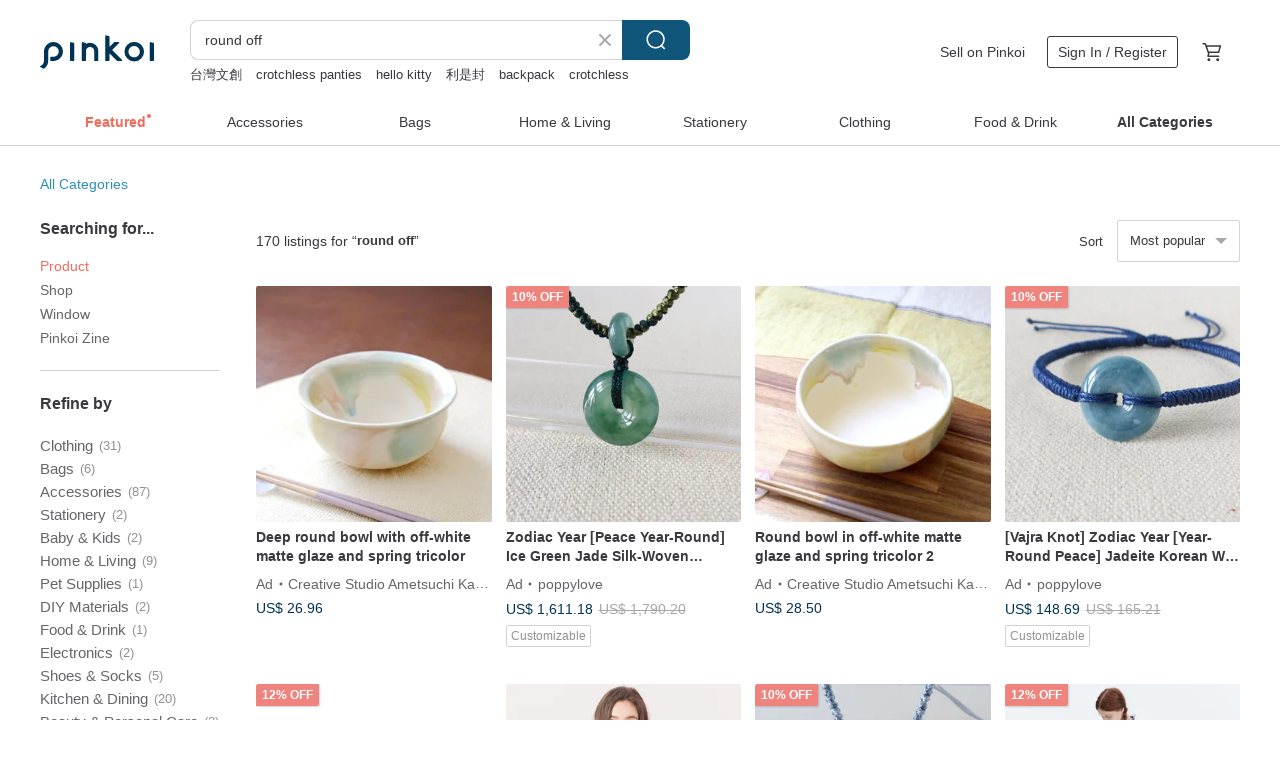

--- FILE ---
content_type: text/html; charset=utf-8
request_url: https://en.pinkoi.com/search?q=round+off
body_size: 24724
content:

<!doctype html>

<html lang="en" class="web no-js s-not-login s-en webkit" xmlns:fb="http://ogp.me/ns/fb#">
<head prefix="og: http://ogp.me/ns# fb: http://ogp.me/ns/fb# ilovepinkoi: http://ogp.me/ns/fb/ilovepinkoi#">
    <meta charset="utf-8">

        <title>&#34;round off&#34; | round off | Pinkoi | Asia’s cross-border design marketplace</title>
    <meta name="keywords" content="round off">

        <meta name="description" content="The search for &amp;quot;round off&amp;quot; returned 170 results. WALKING ZONE Women&#39;s Japanese-Style Mule Flats - Deep Blue (Also available in Mustard Yellow and Off-White)US$ 50.06 Basic Top with Shoulder Ruching - Off-WhiteUS$ 100.89 Off-White Cotton Ribbed Washed Paper-Touch Round Neck Casual Short Thin JacketUS$ 111.18 Use keywords to find unique design gifts. Express your creativity, originality, and one-of-a-kindness. Buy something for a loved-one today.">

    <meta name="twitter:card" content="summary_large_image">

        <meta property="og:title" content="round off | Pinkoi">
        <meta property="og:description" content="The search for &amp;quot;round off&amp;quot; returned 170 results. WALKING ZONE Women&#39;s Japanese-Style Mule Flats - Deep Blue (Also available in Mustard Yellow and Off-White)US$ 50.06 Basic Top with Shoulder Ruching - Off-WhiteUS$ 100.89 Off-White Cotton Ribbed Washed Paper-Touch Round Neck Casual Short Thin JacketUS$ 111.18 Use keywords to find unique design gifts. Express your creativity, originality, and one-of-a-kindness. Buy something for a loved-one today.">
        <meta property="og:image" content="https://cdn01.pinkoi.com/product/mTxtJinH/0/2/800x0.jpg">

    <meta property="og:type" content="product">
        <meta property="og:url" content="https://en.pinkoi.com/search?q=round+off"><link rel="canonical" href="https://en.pinkoi.com/search?q=round+off"><link rel="next" href="https://en.pinkoi.com/search?q=round+off&page=2"><link rel="alternate" hreflang="zh-Hant" href="https://www.pinkoi.com/search?q=round+off"><link rel="alternate" hreflang="zh-Hant-HK" href="https://hk.pinkoi.com/search?q=round+off"><link rel="alternate" hreflang="zh-Hans" href="https://cn.pinkoi.com/search?q=round+off"><link rel="alternate" hreflang="en" href="https://en.pinkoi.com/search?q=round+off"><link rel="alternate" hreflang="th" href="https://th.pinkoi.com/search?q=round+off"><link rel="alternate" hreflang="ja" href="https://jp.pinkoi.com/search?q=round+off"><link rel="alternate" hreflang="ko" href="https://kr.pinkoi.com/search?q=round+off">

    <link rel="alternate" href="android-app://com.pinkoi/http/en.pinkoi.com/search?q=round+off">

        <script type="application/ld+json">{"@context": "http://schema.org", "@type": "BreadcrumbList", "itemListElement": [{"@type": "ListItem", "position": 1, "item": {"@id": "https://en.pinkoi.com", "name": "Pinkoi"}}, {"@type": "ListItem", "position": 2, "item": {"@id": "https://en.pinkoi.com/search", "name": "Search"}}, {"@type": "ListItem", "position": 3, "item": {"@id": "https://en.pinkoi.com/search?q=round+off", "name": "round off"}}]}</script>

        <script type="application/ld+json">{"@context": "http://schema.org", "@type": "Product", "productID": "mTxtJinH", "sku": "mTxtJinH", "name": "WALKING ZONE Women's Japanese-Style Mule Flats - Deep Blue (Also available in Mustard Yellow and Off-White)", "description": "A Versatile Choice  Japanese-Inspired Casual Slip-Ons with Refined Straps\nEffortless Style  Backless Mule Design for Easy On and Off\nSupreme Comfort  Ultra-Soft Insole for Relaxed Wear", "image": ["https://cdn01.pinkoi.com/product/mTxtJinH/0/2/500x0.jpg"], "brand": {"@type": "Brand", "name": "Milano Shoes Official Store"}, "offers": {"@type": "Offer", "priceCurrency": "USD", "price": 50.06, "availability": "http://schema.org/InStock", "priceValidUntil": "2026-07-20", "itemCondition": "http://schema.org/NewCondition", "url": "https://en.pinkoi.com/product/mTxtJinH", "seller": {"@type": "Organization", "name": "Milano Shoes Official Store", "url": "https://en.pinkoi.com/store/walkingzone"}, "hasMerchantReturnPolicy": [{"@type": "MerchantReturnPolicy", "returnPolicyCategory": "https://schema.org/MerchantReturnFiniteReturnWindow", "merchantReturnDays": 7, "returnMethod": "https://schema.org/ReturnByMail", "returnFees": "https://schema.org/FreeReturn", "applicableCountry": ["TW", "HK", "MO", "TH", "JP", "CN", "US", "SG", "CA"]}]}, "aggregateRating": {"@type": "AggregateRating", "ratingValue": 4.8, "reviewCount": 128}}</script><script type="application/ld+json">{"@context": "http://schema.org", "@type": "Product", "productID": "hAEzrg7a", "sku": "hAEzrg7a", "name": "Basic Top with Shoulder Ruching - Off-White", "description": "Basic top with shoulder ruching  a versatile staple piece  The subtle ruching on the shoulders adds a touch of detail  preventing the top from looking too plain", "image": ["https://cdn02.pinkoi.com/product/hAEzrg7a/0/1/500x0.jpg"], "brand": {"@type": "Brand", "name": "yupengshih"}, "offers": {"@type": "Offer", "priceCurrency": "USD", "price": 100.89, "availability": "http://schema.org/InStock", "priceValidUntil": "2026-07-20", "itemCondition": "http://schema.org/NewCondition", "url": "https://en.pinkoi.com/product/hAEzrg7a", "seller": {"@type": "Organization", "name": "yupengshih", "url": "https://en.pinkoi.com/store/yupengshih"}, "hasMerchantReturnPolicy": [{"@type": "MerchantReturnPolicy", "returnPolicyCategory": "https://schema.org/MerchantReturnFiniteReturnWindow", "merchantReturnDays": 7, "returnMethod": "https://schema.org/ReturnByMail", "returnFees": "https://schema.org/FreeReturn", "applicableCountry": ["TW", "HK", "MO", "TH", "JP", "CN", "US", "SG", "CA"]}]}, "aggregateRating": {"@type": "AggregateRating", "ratingValue": 5.0, "reviewCount": 7}}</script><script type="application/ld+json">{"@context": "http://schema.org", "@type": "Product", "productID": "9AkrXHcg", "sku": "9AkrXHcg", "name": "Off-White Cotton Ribbed Washed Paper-Touch Round Neck Casual Short Thin Jacket", "description": "Off-White Cotton Ribbed Washed Paper-Touch Round Neck Casual Short Thin Jacket", "image": ["https://cdn02.pinkoi.com/product/9AkrXHcg/0/1/500x0.jpg"], "brand": {"@type": "Brand", "name": "daaadooo"}, "offers": {"@type": "Offer", "priceCurrency": "USD", "price": 111.18, "availability": "http://schema.org/InStock", "priceValidUntil": "2026-07-20", "itemCondition": "http://schema.org/NewCondition", "url": "https://en.pinkoi.com/product/9AkrXHcg", "seller": {"@type": "Organization", "name": "daaadooo", "url": "https://en.pinkoi.com/store/daaadooo-cn"}, "hasMerchantReturnPolicy": [{"@type": "MerchantReturnPolicy", "returnPolicyCategory": "https://schema.org/MerchantReturnFiniteReturnWindow", "merchantReturnDays": 7, "returnMethod": "https://schema.org/ReturnByMail", "returnFees": "https://schema.org/FreeReturn", "applicableCountry": ["TW", "HK", "MO", "TH", "JP", "CN", "US", "SG", "CA"]}]}, "aggregateRating": {"@type": "AggregateRating", "ratingValue": 4.9, "reviewCount": 121}}</script><script type="application/ld+json">{"@context": "http://schema.org", "@type": "Product", "productID": "SLnDKqxS", "sku": "SLnDKqxS", "name": "Japanese Egg Roll Stripe Knit Round Neck Vest - 2 Colors - Off-White", "description": "- Acrylic 48  Nylon 22  Polyester 30 \n\nThis striped knit vest evokes a heartwarming Japanese drama vibe \nlike cycling leisurely \nthe wind gently blowing  your hem swaying slightly \nas a field of sunflowers beside you nods in greeting", "image": ["https://cdn01.pinkoi.com/product/SLnDKqxS/0/1/500x0.jpg"], "brand": {"@type": "Brand", "name": "ALLGENDER"}, "offers": {"@type": "Offer", "priceCurrency": "USD", "price": 60.54, "availability": "http://schema.org/InStock", "priceValidUntil": "2026-07-20", "itemCondition": "http://schema.org/NewCondition", "url": "https://en.pinkoi.com/product/SLnDKqxS", "seller": {"@type": "Organization", "name": "ALLGENDER", "url": "https://en.pinkoi.com/store/allgender"}, "hasMerchantReturnPolicy": [{"@type": "MerchantReturnPolicy", "returnPolicyCategory": "https://schema.org/MerchantReturnFiniteReturnWindow", "merchantReturnDays": 7, "returnMethod": "https://schema.org/ReturnByMail", "returnFees": "https://schema.org/FreeReturn", "applicableCountry": ["TW", "HK", "MO", "TH", "JP", "CN", "US", "SG", "CA"]}]}, "aggregateRating": {"@type": "AggregateRating", "ratingValue": 4.9, "reviewCount": 1874}}</script><script type="application/ld+json">{"@context": "http://schema.org", "@type": "Product", "productID": "nWYkViMr", "sku": "nWYkViMr", "name": "OMAKE Round Neck Sleeveless Dress / Rayon Off-White", "description": "Sleeveless dress with overlapping back buttons and a slit  simple and comfortable for everyday wear", "image": ["https://cdn01.pinkoi.com/product/nWYkViMr/0/1/500x0.jpg"], "brand": {"@type": "Brand", "name": "OMAKE TAIWAN"}, "offers": {"@type": "Offer", "priceCurrency": "USD", "price": 53.03, "availability": "http://schema.org/InStock", "priceValidUntil": "2026-07-20", "itemCondition": "http://schema.org/NewCondition", "url": "https://en.pinkoi.com/product/nWYkViMr", "seller": {"@type": "Organization", "name": "OMAKE TAIWAN", "url": "https://en.pinkoi.com/store/omake"}, "hasMerchantReturnPolicy": [{"@type": "MerchantReturnPolicy", "returnPolicyCategory": "https://schema.org/MerchantReturnFiniteReturnWindow", "merchantReturnDays": 7, "returnMethod": "https://schema.org/ReturnByMail", "returnFees": "https://schema.org/FreeReturn", "applicableCountry": ["TW", "HK", "MO", "TH", "JP", "CN", "US", "SG", "CA"]}]}, "aggregateRating": {"@type": "AggregateRating", "ratingValue": 4.9, "reviewCount": 7615}}</script><script type="application/ld+json">{"@context": "http://schema.org", "@type": "Product", "productID": "ivfDfg8U", "sku": "ivfDfg8U", "name": "Messenger bag / side bag autumn and winter version ~ long-haired black cat small round bag - multi-color [New Year's blessing bag]", "description": "Autumn and winter edition  Long-haired black cat small round bag - multi-color  furry new touch   warm launch \n Size  W18xH18cm  thickness 7cm\n Material  Wine bag cloth printed cotton\nhand made", "image": ["https://cdn01.pinkoi.com/product/ivfDfg8U/0/4/500x0.jpg"], "brand": {"@type": "Brand", "name": "sneakystar"}, "offers": {"@type": "Offer", "priceCurrency": "USD", "price": 59.59, "availability": "http://schema.org/InStock", "priceValidUntil": "2026-07-20", "itemCondition": "http://schema.org/NewCondition", "url": "https://en.pinkoi.com/product/ivfDfg8U", "seller": {"@type": "Organization", "name": "sneakystar", "url": "https://en.pinkoi.com/store/sneakystar"}, "hasMerchantReturnPolicy": [{"@type": "MerchantReturnPolicy", "returnPolicyCategory": "https://schema.org/MerchantReturnFiniteReturnWindow", "merchantReturnDays": 7, "returnMethod": "https://schema.org/ReturnByMail", "returnFees": "https://schema.org/FreeReturn", "applicableCountry": ["TW", "HK", "MO", "TH", "JP", "CN", "US", "SG", "CA"]}]}, "aggregateRating": {"@type": "AggregateRating", "ratingValue": 5.0, "reviewCount": 117}}</script><script type="application/ld+json">{"@context": "http://schema.org", "@type": "Product", "productID": "8vYZA94r", "sku": "8vYZA94r", "name": "Lid Power Hi Plus Round Glass Vacuum Container Set with Vacuum Sealer (Off-White)", "description": "Versatile lid  eco-friendly and plastic-reducing\n  One-touch vacuum sealing  saves time and effort\n  5x longer freshness\n  Vacuum sealing accelerates marination\n  Can be used as a lid for bowls  pots  cups  and lunch boxes\n  Free shipping on orders over  1000\n\nNew Upgraded Highlights \n  High Borosilicate Heat-Resistant Glass Material\nWithstands temperatures up to 400 C  seamlessly transitioning from oven to microwave  offering greater freedom in the kitchen  Transparent and elegant  combining practicality with style", "image": ["https://cdn01.pinkoi.com/product/8vYZA94r/0/1/500x0.jpg"], "brand": {"@type": "Brand", "name": "SealVax"}, "offers": {"@type": "Offer", "priceCurrency": "USD", "price": 91.00, "availability": "http://schema.org/InStock", "priceValidUntil": "2026-07-20", "itemCondition": "http://schema.org/NewCondition", "url": "https://en.pinkoi.com/product/8vYZA94r", "seller": {"@type": "Organization", "name": "SealVax", "url": "https://en.pinkoi.com/store/sealvax"}, "hasMerchantReturnPolicy": [{"@type": "MerchantReturnPolicy", "returnPolicyCategory": "https://schema.org/MerchantReturnFiniteReturnWindow", "merchantReturnDays": 7, "returnMethod": "https://schema.org/ReturnByMail", "returnFees": "https://schema.org/FreeReturn", "applicableCountry": ["TW", "HK", "MO", "TH", "JP", "CN", "US", "SG", "CA"]}]}, "aggregateRating": {"@type": "AggregateRating", "ratingValue": 4.9, "reviewCount": 14}}</script><script type="application/ld+json">{"@context": "http://schema.org", "@type": "Product", "productID": "eJB4vEXv", "sku": "eJB4vEXv", "name": "50% off round pet anti-slip floor mats with double-layer structure, waterproof and non-slip to prevent joint injuries", "description": "Environmentally friendly non-toxic PER anti-slip floor mat\nAntibacterial  mildew-proof and flame-retardant raw materials\nDouble-sided waterproof and anti-slip function\nRound 120 cm  made in Taiwan", "image": ["https://cdn01.pinkoi.com/product/eJB4vEXv/0/1/500x0.jpg"], "brand": {"@type": "Brand", "name": "EZ-CARE Pet"}, "offers": {"@type": "Offer", "priceCurrency": "USD", "price": 93.10, "availability": "http://schema.org/InStock", "priceValidUntil": "2026-07-20", "itemCondition": "http://schema.org/NewCondition", "url": "https://en.pinkoi.com/product/eJB4vEXv", "seller": {"@type": "Organization", "name": "EZ-CARE Pet", "url": "https://en.pinkoi.com/store/omiaoutw"}, "hasMerchantReturnPolicy": [{"@type": "MerchantReturnPolicy", "returnPolicyCategory": "https://schema.org/MerchantReturnFiniteReturnWindow", "merchantReturnDays": 7, "returnMethod": "https://schema.org/ReturnByMail", "returnFees": "https://schema.org/FreeReturn", "applicableCountry": ["TW", "HK", "MO", "TH", "JP", "CN", "US", "SG", "CA"]}]}, "aggregateRating": {"@type": "AggregateRating", "ratingValue": 4.9, "reviewCount": 66}}</script><script type="application/ld+json">{"@context": "http://schema.org", "@type": "Product", "productID": "vzzP76Vz", "sku": "vzzP76Vz", "name": "\u30102 Pieces 25% Off\u3011Mepal Netherlands Round/Square Airtight Large Capacity Food Storage Containers - Multiple Styles", "description": "100  sealed and leak-proof design  transparent top cover without adhesive strips  easy to stack and store  refrigerated  freezer  microwave and dishwasher safe", "image": ["https://cdn01.pinkoi.com/product/vzzP76Vz/0/1/500x0.jpg"], "brand": {"@type": "Brand", "name": "Mepal"}, "offers": {"@type": "Offer", "priceCurrency": "USD", "price": 22.88, "availability": "http://schema.org/InStock", "priceValidUntil": "2026-07-20", "itemCondition": "http://schema.org/NewCondition", "url": "https://en.pinkoi.com/product/vzzP76Vz", "seller": {"@type": "Organization", "name": "Mepal", "url": "https://en.pinkoi.com/store/mepal"}, "hasMerchantReturnPolicy": [{"@type": "MerchantReturnPolicy", "returnPolicyCategory": "https://schema.org/MerchantReturnFiniteReturnWindow", "merchantReturnDays": 7, "returnMethod": "https://schema.org/ReturnByMail", "returnFees": "https://schema.org/FreeReturn", "applicableCountry": ["TW", "HK", "MO", "TH", "JP", "CN", "US", "SG", "CA"]}]}, "aggregateRating": {"@type": "AggregateRating", "ratingValue": 4.9, "reviewCount": 296}}</script><script type="application/ld+json">{"@context": "http://schema.org", "@type": "Product", "productID": "9iUCNJLM", "sku": "9iUCNJLM", "name": "Creamy Off-White Base with Blended Polka Dots, Cotton Doll-Style Round Neck Shirt, Colorful Dot Top", "description": "Crafted from 100  cotton  offering a soft and breathable feel against the skin \n\nA creamy off-white base adorned with softly blended  colorful polka dots \n\nPleating details gracefully extend from the bodice down to the hem \n\nThis design adds dimension and a beautifully flowing silhouette \n\nPair it with a slip dress or wide-leg trousers \n\nBoth combinations create a vibrant and dynamic sense of movement", "image": ["https://cdn01.pinkoi.com/product/9iUCNJLM/0/1/500x0.jpg"], "brand": {"@type": "Brand", "name": "raner47"}, "offers": {"@type": "Offer", "priceCurrency": "USD", "price": 32.24, "availability": "http://schema.org/InStock", "priceValidUntil": "2026-07-20", "itemCondition": "http://schema.org/NewCondition", "url": "https://en.pinkoi.com/product/9iUCNJLM", "seller": {"@type": "Organization", "name": "raner47", "url": "https://en.pinkoi.com/store/raner47"}, "hasMerchantReturnPolicy": [{"@type": "MerchantReturnPolicy", "returnPolicyCategory": "https://schema.org/MerchantReturnFiniteReturnWindow", "merchantReturnDays": 7, "returnMethod": "https://schema.org/ReturnByMail", "returnFees": "https://schema.org/FreeReturn", "applicableCountry": ["TW", "HK", "MO", "TH", "JP", "CN", "US", "SG", "CA"]}]}, "aggregateRating": {"@type": "AggregateRating", "ratingValue": 4.9, "reviewCount": 1469}}</script><script type="application/ld+json">{"@context": "http://schema.org", "@type": "Product", "productID": "CcWyBBjp", "sku": "CcWyBBjp", "name": "Last Pair [Italian Visit] Water-Waxed Leather Round-Toe Handmade Wooden Heel Derby Shoes_Honey Brown", "description": "Exquisite hand-polished wooden heels  A pair of shoes reflects one's attitude and taste  Crafted from supple water-waxed cowhide  the stitching and workmanship on the upper exude a delicate  handmade warmth  Paired with fine round waxed laces that are both easy to tie and elegantly understated  Though the sole isn't thick  it's made from pure  handcrafted rubber  offering exceptional stability and wear resistance  This is a high-quality  practical  and sophisticated men's Derby shoe", "image": ["https://cdn01.pinkoi.com/product/CcWyBBjp/0/2/500x0.jpg"], "brand": {"@type": "Brand", "name": "LILI JAN"}, "offers": {"@type": "Offer", "priceCurrency": "USD", "price": 77.03, "availability": "http://schema.org/InStock", "priceValidUntil": "2026-07-20", "itemCondition": "http://schema.org/NewCondition", "url": "https://en.pinkoi.com/product/CcWyBBjp", "seller": {"@type": "Organization", "name": "LILI JAN", "url": "https://en.pinkoi.com/store/lilijan"}, "hasMerchantReturnPolicy": [{"@type": "MerchantReturnPolicy", "returnPolicyCategory": "https://schema.org/MerchantReturnFiniteReturnWindow", "merchantReturnDays": 7, "returnMethod": "https://schema.org/ReturnByMail", "returnFees": "https://schema.org/FreeReturn", "applicableCountry": ["TW", "HK", "MO", "TH", "JP", "CN", "US", "SG", "CA"]}]}, "aggregateRating": {"@type": "AggregateRating", "ratingValue": 4.9, "reviewCount": 3058}}</script><script type="application/ld+json">{"@context": "http://schema.org", "@type": "Product", "productID": "wnUAAGmb", "sku": "wnUAAGmb", "name": "English Round-Brim Fedora - The Great Wave off Kanagawa / Ukiyo-e / Off-White #Gift #Hokusai #Gift", "description": "With a rich  classic character  the colorful print enhances the exquisite detail and crisp structure  exuding a high-quality aura  The clean-cut design  combined with the classic hatband stitching  accentuates the hat's form  adding a touch of spirited individuality  The overall aesthetic embodies an  English minimalist style  making it an absolutely  versatile  accessory", "image": ["https://cdn01.pinkoi.com/product/wnUAAGmb/0/1/500x0.jpg"], "brand": {"@type": "Brand", "name": "highmali"}, "offers": {"@type": "Offer", "priceCurrency": "USD", "price": 40.22, "availability": "http://schema.org/InStock", "priceValidUntil": "2026-07-20", "itemCondition": "http://schema.org/NewCondition", "url": "https://en.pinkoi.com/product/wnUAAGmb", "seller": {"@type": "Organization", "name": "highmali", "url": "https://en.pinkoi.com/store/highmali"}, "hasMerchantReturnPolicy": [{"@type": "MerchantReturnPolicy", "returnPolicyCategory": "https://schema.org/MerchantReturnFiniteReturnWindow", "merchantReturnDays": 7, "returnMethod": "https://schema.org/ReturnByMail", "returnFees": "https://schema.org/FreeReturn", "applicableCountry": ["TW", "HK", "MO", "TH", "JP", "CN", "US", "SG", "CA"]}]}, "aggregateRating": {"@type": "AggregateRating", "ratingValue": 5.0, "reviewCount": 1577}}</script><script type="application/ld+json">{"@context": "http://schema.org", "@type": "Product", "productID": "e79ZCttc", "sku": "e79ZCttc", "name": "Cherry Blossom Agate Bangle: A beautifully formed bangle with floral patterns and elegant ginkgo leaves, evoking a sense of natural beauty.", "description": "A one-of-a-kind Cherry Blossom Agate bangle  Makes for a wonderful gift or a cherished addition to any collection  Wearing a bangle symbolizes power  wealth  and good fortune  exuding an elegant aura  Agate is also considered a lucky natural stone that wards off evil and misfortune  bringing auspicious energy", "image": ["https://cdn01.pinkoi.com/product/e79ZCttc/0/1/500x0.jpg"], "brand": {"@type": "Brand", "name": "yamidesign"}, "offers": {"@type": "Offer", "priceCurrency": "USD", "price": 90.73, "availability": "http://schema.org/InStock", "priceValidUntil": "2026-07-20", "itemCondition": "http://schema.org/NewCondition", "url": "https://en.pinkoi.com/product/e79ZCttc", "seller": {"@type": "Organization", "name": "yamidesign", "url": "https://en.pinkoi.com/store/yamidesign"}, "hasMerchantReturnPolicy": [{"@type": "MerchantReturnPolicy", "returnPolicyCategory": "https://schema.org/MerchantReturnFiniteReturnWindow", "merchantReturnDays": 7, "returnMethod": "https://schema.org/ReturnByMail", "returnFees": "https://schema.org/FreeReturn", "applicableCountry": ["TW", "HK", "MO", "TH", "JP", "CN", "US", "SG", "CA"]}]}, "aggregateRating": {"@type": "AggregateRating", "ratingValue": 5.0, "reviewCount": 31}}</script><script type="application/ld+json">{"@context": "http://schema.org", "@type": "Product", "productID": "C5xUFKmG", "sku": "C5xUFKmG", "name": "Off-White Minimalist Knit Dress - Autumn/Winter Collection", "description": "A round neckline offers effortless layering possibilities \n\nCrafted from specially spun yarn  it feels exceptionally soft  smooth  and wonderfully cozy \n\nThe relaxed  doll-like silhouette flatters a variety of young figures \n\nA generous hemline adds a touch of Japanese-inspired style when layered \n\nThe back tie can be adjusted for a cinched waist or a looser fit", "image": ["https://cdn02.pinkoi.com/product/C5xUFKmG/0/1/500x0.jpg"], "brand": {"@type": "Brand", "name": "raner47"}, "offers": {"@type": "Offer", "priceCurrency": "USD", "price": 46.46, "availability": "http://schema.org/InStock", "priceValidUntil": "2026-07-20", "itemCondition": "http://schema.org/NewCondition", "url": "https://en.pinkoi.com/product/C5xUFKmG", "seller": {"@type": "Organization", "name": "raner47", "url": "https://en.pinkoi.com/store/raner47"}, "hasMerchantReturnPolicy": [{"@type": "MerchantReturnPolicy", "returnPolicyCategory": "https://schema.org/MerchantReturnFiniteReturnWindow", "merchantReturnDays": 7, "returnMethod": "https://schema.org/ReturnByMail", "returnFees": "https://schema.org/FreeReturn", "applicableCountry": ["TW", "HK", "MO", "TH", "JP", "CN", "US", "SG", "CA"]}]}, "aggregateRating": {"@type": "AggregateRating", "ratingValue": 4.9, "reviewCount": 1469}}</script><script type="application/ld+json">{"@context": "http://schema.org", "@type": "Product", "productID": "bJdCbeUc", "sku": "bJdCbeUc", "name": "British Churchill STONECAST Collection Series Off-white 13cm Soup Bowl/Round Bowl (5 inches)", "description": "Due to hand-made glazing  slight color difference or slightly uneven surface is normal and does not affect the use", "image": ["https://cdn02.pinkoi.com/product/bJdCbeUc/0/2/500x0.jpg"], "brand": {"@type": "Brand", "name": "churchill"}, "offers": {"@type": "Offer", "priceCurrency": "USD", "price": 22.45, "availability": "http://schema.org/InStock", "priceValidUntil": "2026-07-20", "itemCondition": "http://schema.org/NewCondition", "url": "https://en.pinkoi.com/product/bJdCbeUc", "seller": {"@type": "Organization", "name": "churchill", "url": "https://en.pinkoi.com/store/churchill"}, "hasMerchantReturnPolicy": [{"@type": "MerchantReturnPolicy", "returnPolicyCategory": "https://schema.org/MerchantReturnFiniteReturnWindow", "merchantReturnDays": 7, "returnMethod": "https://schema.org/ReturnByMail", "returnFees": "https://schema.org/FreeReturn", "applicableCountry": ["TW", "HK", "MO", "TH", "JP", "CN", "US", "SG", "CA"]}]}, "aggregateRating": {"@type": "AggregateRating", "ratingValue": 4.9, "reviewCount": 98}}</script><script type="application/ld+json">{"@context": "http://schema.org", "@type": "Product", "productID": "iXEjggdU", "sku": "iXEjggdU", "name": "Cinnabar Classic Bangle", "description": "Comprised of over 95  pure cinnabar ore  compressed and refined \n Possesses the ability to ward off negative energy and evil forces \n Wearing it daily promotes blood circulation and stress relief \n Finished with a high-gloss glass sheen at the end  enhancing its brightness and color", "image": ["https://cdn01.pinkoi.com/product/iXEjggdU/0/1/500x0.jpg"], "brand": {"@type": "Brand", "name": "gemsrichjewelry"}, "offers": {"@type": "Offer", "priceCurrency": "USD", "price": 50.28, "availability": "http://schema.org/InStock", "priceValidUntil": "2026-07-20", "itemCondition": "http://schema.org/NewCondition", "url": "https://en.pinkoi.com/product/iXEjggdU", "seller": {"@type": "Organization", "name": "gemsrichjewelry", "url": "https://en.pinkoi.com/store/gemsrichjewelry"}, "hasMerchantReturnPolicy": [{"@type": "MerchantReturnPolicy", "returnPolicyCategory": "https://schema.org/MerchantReturnFiniteReturnWindow", "merchantReturnDays": 7, "returnMethod": "https://schema.org/ReturnByMail", "returnFees": "https://schema.org/FreeReturn", "applicableCountry": ["TW", "HK", "MO", "TH", "JP", "CN", "US", "SG", "CA"]}]}, "aggregateRating": {"@type": "AggregateRating", "ratingValue": 5.0, "reviewCount": 1047}}</script><script type="application/ld+json">{"@context": "http://schema.org", "@type": "Product", "productID": "UT9tLcx6", "sku": "UT9tLcx6", "name": "UMORFIL Collagen Hair Round Neck Long Jacket-Twist Blue", "description": "Choose UMORFIL  skin-friendly fiber\n Enjoy a comfortable life at home", "image": ["https://cdn01.pinkoi.com/product/UT9tLcx6/0/2/500x0.jpg"], "brand": {"@type": "Brand", "name": "Fantinohome"}, "offers": {"@type": "Offer", "priceCurrency": "USD", "price": 70.79, "availability": "http://schema.org/InStock", "priceValidUntil": "2026-07-20", "itemCondition": "http://schema.org/NewCondition", "url": "https://en.pinkoi.com/product/UT9tLcx6", "seller": {"@type": "Organization", "name": "Fantinohome", "url": "https://en.pinkoi.com/store/fantinohome"}, "hasMerchantReturnPolicy": [{"@type": "MerchantReturnPolicy", "returnPolicyCategory": "https://schema.org/MerchantReturnFiniteReturnWindow", "merchantReturnDays": 7, "returnMethod": "https://schema.org/ReturnByMail", "returnFees": "https://schema.org/FreeReturn", "applicableCountry": ["TW", "HK", "MO", "TH", "JP", "CN", "US", "SG", "CA"]}]}, "aggregateRating": {"@type": "AggregateRating", "ratingValue": 5.0, "reviewCount": 2140}}</script><script type="application/ld+json">{"@context": "http://schema.org", "@type": "Product", "productID": "3D37m6tm", "sku": "3D37m6tm", "name": "\u3010Limited Edition Clearance\u3011Double Hoop 925 Sterling Silver Round Pendant Necklace", "description": "Limited Edition Clearance  Simple Round Hoop Pendant Necklace", "image": ["https://cdn01.pinkoi.com/product/3D37m6tm/0/2/500x0.jpg"], "brand": {"@type": "Brand", "name": "BearDoDo"}, "offers": {"@type": "Offer", "priceCurrency": "USD", "price": 26.41, "availability": "http://schema.org/InStock", "priceValidUntil": "2026-07-20", "itemCondition": "http://schema.org/NewCondition", "url": "https://en.pinkoi.com/product/3D37m6tm", "seller": {"@type": "Organization", "name": "BearDoDo", "url": "https://en.pinkoi.com/store/blooming"}, "hasMerchantReturnPolicy": [{"@type": "MerchantReturnPolicy", "returnPolicyCategory": "https://schema.org/MerchantReturnFiniteReturnWindow", "merchantReturnDays": 7, "returnMethod": "https://schema.org/ReturnByMail", "returnFees": "https://schema.org/FreeReturn", "applicableCountry": ["TW", "HK", "MO", "TH", "JP", "CN", "US", "SG", "CA"]}]}, "aggregateRating": {"@type": "AggregateRating", "ratingValue": 5.0, "reviewCount": 651}}</script><script type="application/ld+json">{"@context": "http://schema.org", "@type": "Product", "productID": "ZMRRzmb3", "sku": "ZMRRzmb3", "name": "[Clearance 65% off] Round sealed food storage box - 8 capacities", "description": "-100  sealed and leak-proof design\n-Transparent cover without adhesive strip\n- Stack on top of each other for easy storage\n- Designed and manufactured in the Netherlands  food safety certified\n- Freezer-freezer-microwave-safe and dishwasher-safe", "image": ["https://cdn01.pinkoi.com/product/ZMRRzmb3/0/1/500x0.jpg"], "brand": {"@type": "Brand", "name": "Mepal"}, "offers": {"@type": "Offer", "priceCurrency": "USD", "price": 16.81, "availability": "http://schema.org/InStock", "priceValidUntil": "2026-07-20", "itemCondition": "http://schema.org/NewCondition", "url": "https://en.pinkoi.com/product/ZMRRzmb3", "seller": {"@type": "Organization", "name": "Mepal", "url": "https://en.pinkoi.com/store/mepal"}, "hasMerchantReturnPolicy": [{"@type": "MerchantReturnPolicy", "returnPolicyCategory": "https://schema.org/MerchantReturnFiniteReturnWindow", "merchantReturnDays": 7, "returnMethod": "https://schema.org/ReturnByMail", "returnFees": "https://schema.org/FreeReturn", "applicableCountry": ["TW", "HK", "MO", "TH", "JP", "CN", "US", "SG", "CA"]}]}, "aggregateRating": {"@type": "AggregateRating", "ratingValue": 4.9, "reviewCount": 296}}</script><script type="application/ld+json">{"@context": "http://schema.org", "@type": "Product", "productID": "BZcCj7Mc", "sku": "BZcCj7Mc", "name": "Clean and elegant off-white, modern Chinese style, small round collar, pure silk shirt.", "description": "A clean  soft white  crafted from 100  mulberry silk  offering a unique texture and a comfortable feel  The sleeves feature delicate lace detailing at the seams  adding a touch of layered sophistication  This piece is effortlessly lively  youthful  and a wonderfully versatile staple", "image": ["https://cdn02.pinkoi.com/product/BZcCj7Mc/0/2/500x0.jpg"], "brand": {"@type": "Brand", "name": "breathingmountains"}, "offers": {"@type": "Offer", "priceCurrency": "USD", "price": 117.68, "availability": "http://schema.org/InStock", "priceValidUntil": "2026-07-20", "itemCondition": "http://schema.org/NewCondition", "url": "https://en.pinkoi.com/product/BZcCj7Mc", "seller": {"@type": "Organization", "name": "breathingmountains", "url": "https://en.pinkoi.com/store/breathingmountains"}, "hasMerchantReturnPolicy": [{"@type": "MerchantReturnPolicy", "returnPolicyCategory": "https://schema.org/MerchantReturnFiniteReturnWindow", "merchantReturnDays": 7, "returnMethod": "https://schema.org/ReturnByMail", "returnFees": "https://schema.org/FreeReturn", "applicableCountry": ["TW", "HK", "MO", "TH", "JP", "CN", "US", "SG", "CA"]}]}, "aggregateRating": {"@type": "AggregateRating", "ratingValue": 5.0, "reviewCount": 3}}</script><script type="application/ld+json">{"@context": "http://schema.org", "@type": "Product", "productID": "QudRyEhZ", "sku": "QudRyEhZ", "name": "18k gold Japanese seawater Akoya bead necklace 3-4mm heavenly pink round flawles", "description": "18k gold Japanese seawater Akoya bead necklace 3-4mm heavenly pink round flawless super bright leather", "image": ["https://cdn01.pinkoi.com/product/QudRyEhZ/0/1/500x0.jpg"], "brand": {"@type": "Brand", "name": "Ferris wheel"}, "offers": {"@type": "Offer", "priceCurrency": "USD", "price": 433.33, "availability": "http://schema.org/InStock", "priceValidUntil": "2026-07-20", "itemCondition": "http://schema.org/NewCondition", "url": "https://en.pinkoi.com/product/QudRyEhZ", "seller": {"@type": "Organization", "name": "Ferris wheel", "url": "https://en.pinkoi.com/store/sheeny588"}, "hasMerchantReturnPolicy": [{"@type": "MerchantReturnPolicy", "returnPolicyCategory": "https://schema.org/MerchantReturnFiniteReturnWindow", "merchantReturnDays": 7, "returnMethod": "https://schema.org/ReturnByMail", "returnFees": "https://schema.org/FreeReturn", "applicableCountry": ["TW", "HK", "MO", "TH", "JP", "CN", "US", "SG", "CA"]}]}, "aggregateRating": {"@type": "AggregateRating", "ratingValue": 5.0, "reviewCount": 1}}</script><script type="application/ld+json">{"@context": "http://schema.org", "@type": "Product", "productID": "aL7YbTKa", "sku": "aL7YbTKa", "name": "UMORFIL Collagen Fur Round Neck Long Jacket-Twist Khaki", "description": "Choose UMORFIL  skin-friendly fiber\n Enjoy a comfortable life at home", "image": ["https://cdn02.pinkoi.com/product/aL7YbTKa/0/2/500x0.jpg"], "brand": {"@type": "Brand", "name": "Fantinohome"}, "offers": {"@type": "Offer", "priceCurrency": "USD", "price": 70.79, "availability": "http://schema.org/InStock", "priceValidUntil": "2026-07-20", "itemCondition": "http://schema.org/NewCondition", "url": "https://en.pinkoi.com/product/aL7YbTKa", "seller": {"@type": "Organization", "name": "Fantinohome", "url": "https://en.pinkoi.com/store/fantinohome"}, "hasMerchantReturnPolicy": [{"@type": "MerchantReturnPolicy", "returnPolicyCategory": "https://schema.org/MerchantReturnFiniteReturnWindow", "merchantReturnDays": 7, "returnMethod": "https://schema.org/ReturnByMail", "returnFees": "https://schema.org/FreeReturn", "applicableCountry": ["TW", "HK", "MO", "TH", "JP", "CN", "US", "SG", "CA"]}]}, "aggregateRating": {"@type": "AggregateRating", "ratingValue": 5.0, "reviewCount": 2140}}</script><script type="application/ld+json">{"@context": "http://schema.org", "@type": "Product", "productID": "aSyzc6MS", "sku": "aSyzc6MS", "name": "Cherry Blossom Agate Bracelet | Agate Bracelet | Fresh \u0026 Airy Ice Smoke Grey Base | Artistic Pink Flowers | Round Bar | 53/54/55", "description": "A truly unique Cherry Blossom Agate bracelet  a perfect gift or addition to your collection  Wearing a bracelet symbolizes power  prosperity  and good fortune  while also exuding an elegant aura  Agate is revered as a lucky natural gemstone for warding off evil and misfortune  Embrace this piece for good fortune", "image": ["https://cdn02.pinkoi.com/product/aSyzc6MS/0/1/500x0.jpg"], "brand": {"@type": "Brand", "name": "yamidesign"}, "offers": {"@type": "Offer", "priceCurrency": "USD", "price": 77.19, "availability": "http://schema.org/InStock", "priceValidUntil": "2026-07-20", "itemCondition": "http://schema.org/NewCondition", "url": "https://en.pinkoi.com/product/aSyzc6MS", "seller": {"@type": "Organization", "name": "yamidesign", "url": "https://en.pinkoi.com/store/yamidesign"}, "hasMerchantReturnPolicy": [{"@type": "MerchantReturnPolicy", "returnPolicyCategory": "https://schema.org/MerchantReturnFiniteReturnWindow", "merchantReturnDays": 7, "returnMethod": "https://schema.org/ReturnByMail", "returnFees": "https://schema.org/FreeReturn", "applicableCountry": ["TW", "HK", "MO", "TH", "JP", "CN", "US", "SG", "CA"]}]}, "aggregateRating": {"@type": "AggregateRating", "ratingValue": 5.0, "reviewCount": 31}}</script><script type="application/ld+json">{"@context": "http://schema.org", "@type": "Product", "productID": "5h8HwMEz", "sku": "5h8HwMEz", "name": "Chun Qiu Handcrafts | Original Ore High-Content Emperor Cinnabar Round Beads, Lotus Beads | Ward off Evil, Appease Tai Sui", "description": "Like the rhythm of the seasons  beauty unfolds naturally \nSpecifications  6mm Emperor Cinnabar  Sterling Silver Spacer Beads  Nanhong Agate Spacer Beads\nMaterial  High-content Emperor Cinnabar from Xiangxi\n Please note your wrist or ankle size for a custom fit", "image": ["https://cdn01.pinkoi.com/product/5h8HwMEz/0/1/500x0.jpg"], "brand": {"@type": "Brand", "name": "cq-handicrafts"}, "offers": {"@type": "Offer", "priceCurrency": "USD", "price": 46.46, "availability": "http://schema.org/InStock", "priceValidUntil": "2026-07-20", "itemCondition": "http://schema.org/NewCondition", "url": "https://en.pinkoi.com/product/5h8HwMEz", "seller": {"@type": "Organization", "name": "cq-handicrafts", "url": "https://en.pinkoi.com/store/cq-handicrafts"}, "hasMerchantReturnPolicy": [{"@type": "MerchantReturnPolicy", "returnPolicyCategory": "https://schema.org/MerchantReturnFiniteReturnWindow", "merchantReturnDays": 7, "returnMethod": "https://schema.org/ReturnByMail", "returnFees": "https://schema.org/FreeReturn", "applicableCountry": ["TW", "HK", "MO", "TH", "JP", "CN", "US", "SG", "CA"]}]}, "aggregateRating": {"@type": "AggregateRating", "ratingValue": 5.0, "reviewCount": 44}}</script><script type="application/ld+json">{"@context": "http://schema.org", "@type": "Product", "productID": "nA6ViBFg", "sku": "nA6ViBFg", "name": "\u3010Crystal Wax Cord Series\u3011Green Rutilated Quartz x Vajra Knot x Round Beads x Wealth Attraction x Career Support Wax Cord Bracelet", "description": "The Vajra Knot  The Vajra Knot is a type of amulet and a symbol of commitment", "image": ["https://cdn01.pinkoi.com/product/nA6ViBFg/0/1/500x0.jpg"], "brand": {"@type": "Brand", "name": "d-kids4"}, "offers": {"@type": "Offer", "priceCurrency": "USD", "price": 43.68, "availability": "http://schema.org/InStock", "priceValidUntil": "2026-07-20", "itemCondition": "http://schema.org/NewCondition", "url": "https://en.pinkoi.com/product/nA6ViBFg", "seller": {"@type": "Organization", "name": "d-kids4", "url": "https://en.pinkoi.com/store/d-kids4"}, "hasMerchantReturnPolicy": [{"@type": "MerchantReturnPolicy", "returnPolicyCategory": "https://schema.org/MerchantReturnFiniteReturnWindow", "merchantReturnDays": 7, "returnMethod": "https://schema.org/ReturnByMail", "returnFees": "https://schema.org/FreeReturn", "applicableCountry": ["TW", "HK", "MO", "TH", "JP", "CN", "US", "SG", "CA"]}]}, "aggregateRating": {"@type": "AggregateRating", "ratingValue": 5.0, "reviewCount": 2168}}</script><script type="application/ld+json">{"@context": "http://schema.org", "@type": "Product", "productID": "xqnRVeSK", "sku": "xqnRVeSK", "name": "Natural Grade A Jadeite Smooth Sky Blue Round Beads Black Jadeite Pixiu || Wards off Evil, Protects the Body Bracelet", "description": "Natural Grade A Jadeite Smooth Sky Blue Round Beads  richer blue in person than in photos  paired with Black Jadeite Pixiu   Wards off evil and protects the body   Tibetan silver accessories   Elastic cord  wrist size customizable   Follow our store and get 100 off for purchases over 2000", "image": ["https://cdn02.pinkoi.com/product/xqnRVeSK/0/2/500x0.jpg"], "brand": {"@type": "Brand", "name": "Full Bloom"}, "offers": {"@type": "Offer", "priceCurrency": "USD", "price": 63.65, "availability": "http://schema.org/InStock", "priceValidUntil": "2026-07-20", "itemCondition": "http://schema.org/NewCondition", "url": "https://en.pinkoi.com/product/xqnRVeSK", "seller": {"@type": "Organization", "name": "Full Bloom", "url": "https://en.pinkoi.com/store/penny356"}, "hasMerchantReturnPolicy": [{"@type": "MerchantReturnPolicy", "returnPolicyCategory": "https://schema.org/MerchantReturnFiniteReturnWindow", "merchantReturnDays": 7, "returnMethod": "https://schema.org/ReturnByMail", "returnFees": "https://schema.org/FreeReturn", "applicableCountry": ["TW", "HK", "MO", "TH", "JP", "CN", "US", "SG", "CA"]}]}, "aggregateRating": {"@type": "AggregateRating", "ratingValue": 5.0, "reviewCount": 360}}</script><script type="application/ld+json">{"@context": "http://schema.org", "@type": "Product", "productID": "X2x6jqn5", "sku": "X2x6jqn5", "name": "\u3010Limited Edition Clearance\u3011Concentric Circles. Topaz Amethyst 925 Sterling Silver Round Pendant Necklace", "description": "Limited Edition Clearance  Topaz Amethyst Round Classic Pendant Necklace", "image": ["https://cdn01.pinkoi.com/product/X2x6jqn5/0/1/500x0.jpg"], "brand": {"@type": "Brand", "name": "BearDoDo"}, "offers": {"@type": "Offer", "priceCurrency": "USD", "price": 36.56, "availability": "http://schema.org/InStock", "priceValidUntil": "2026-07-20", "itemCondition": "http://schema.org/NewCondition", "url": "https://en.pinkoi.com/product/X2x6jqn5", "seller": {"@type": "Organization", "name": "BearDoDo", "url": "https://en.pinkoi.com/store/blooming"}, "hasMerchantReturnPolicy": [{"@type": "MerchantReturnPolicy", "returnPolicyCategory": "https://schema.org/MerchantReturnFiniteReturnWindow", "merchantReturnDays": 7, "returnMethod": "https://schema.org/ReturnByMail", "returnFees": "https://schema.org/FreeReturn", "applicableCountry": ["TW", "HK", "MO", "TH", "JP", "CN", "US", "SG", "CA"]}]}, "aggregateRating": {"@type": "AggregateRating", "ratingValue": 5.0, "reviewCount": 651}}</script><script type="application/ld+json">{"@context": "http://schema.org", "@type": "Product", "productID": "mi5JKciG", "sku": "mi5JKciG", "name": "Ecodailylife Nordic style simple wool round mat (set of 4 colors)", "description": "Floor mats circular mats made of New Zealand pure wool as the main raw material  which are naturally anti-fouling and flame retardant \n  100  natural  environmentally friendly  and can be decomposed naturally after being discarded \n  The wool fiber surface has a natural protective layer that prevents stains from penetrating \n  Hygroscopic  not prone to static electricity  good elasticity  anti-pollution  easy to clean  and good touch", "image": ["https://cdn02.pinkoi.com/product/mi5JKciG/0/1/500x0.jpg"], "brand": {"@type": "Brand", "name": "TGiLive"}, "offers": {"@type": "Offer", "priceCurrency": "USD", "price": 26.75, "availability": "http://schema.org/InStock", "priceValidUntil": "2026-07-20", "itemCondition": "http://schema.org/NewCondition", "url": "https://en.pinkoi.com/product/mi5JKciG", "seller": {"@type": "Organization", "name": "TGiLive", "url": "https://en.pinkoi.com/store/a-brolly"}, "hasMerchantReturnPolicy": [{"@type": "MerchantReturnPolicy", "returnPolicyCategory": "https://schema.org/MerchantReturnFiniteReturnWindow", "merchantReturnDays": 7, "returnMethod": "https://schema.org/ReturnByMail", "returnFees": "https://schema.org/FreeReturn", "applicableCountry": ["TW", "HK", "MO", "TH", "JP", "CN", "US", "SG", "CA"]}]}, "aggregateRating": {"@type": "AggregateRating", "ratingValue": 5.0, "reviewCount": 75}}</script><script type="application/ld+json">{"@context": "http://schema.org", "@type": "Product", "productID": "abypaZsr", "sku": "abypaZsr", "name": "\u3010Discount 25% Off\u3011Steampunk Cryptex Round Lock Compass USB 64/32GB", "description": "Dimensions  USB drive drive  5 7x8 8x1 5cm  velvet bag 7 8x10cm  kraft paper box 10 2x 4 7cm\nNet weight  USB flash drive 0 121 kg\nCapacity  64GB   32GB USB 3 0\nMaterial  Alloy", "image": ["https://cdn01.pinkoi.com/product/abypaZsr/0/500x0.jpg"], "brand": {"@type": "Brand", "name": "cryptex"}, "offers": {"@type": "Offer", "priceCurrency": "USD", "price": 60.32, "availability": "http://schema.org/InStock", "priceValidUntil": "2026-07-20", "itemCondition": "http://schema.org/NewCondition", "url": "https://en.pinkoi.com/product/abypaZsr", "seller": {"@type": "Organization", "name": "cryptex", "url": "https://en.pinkoi.com/store/cryptex"}, "hasMerchantReturnPolicy": [{"@type": "MerchantReturnPolicy", "returnPolicyCategory": "https://schema.org/MerchantReturnFiniteReturnWindow", "merchantReturnDays": 7, "returnMethod": "https://schema.org/ReturnByMail", "returnFees": "https://schema.org/FreeReturn", "applicableCountry": ["TW", "HK", "MO", "TH", "JP", "CN", "US", "SG", "CA"]}]}, "aggregateRating": {"@type": "AggregateRating", "ratingValue": 5.0, "reviewCount": 160}}</script><script type="application/ld+json">{"@context": "http://schema.org", "@type": "Product", "productID": "mDkqAjRp", "sku": "mDkqAjRp", "name": "WALKING ZONE Round-Toe Japanese Mule Flats - Mustard Yellow (Also available in Deep Blue and Off-White)", "description": "A top choice for versatile  Japanese-inspired casual style with elegant ties \nSlip-on mule design with an open back for effortless wear \nExperience ultimate comfort with an ultra-soft  pressure-relieving insole", "image": ["https://cdn01.pinkoi.com/product/mDkqAjRp/0/1/500x0.jpg"], "brand": {"@type": "Brand", "name": "Milano Shoes Official Store"}, "offers": {"@type": "Offer", "priceCurrency": "USD", "price": 50.06, "availability": "http://schema.org/InStock", "priceValidUntil": "2026-07-20", "itemCondition": "http://schema.org/NewCondition", "url": "https://en.pinkoi.com/product/mDkqAjRp", "seller": {"@type": "Organization", "name": "Milano Shoes Official Store", "url": "https://en.pinkoi.com/store/walkingzone"}, "hasMerchantReturnPolicy": [{"@type": "MerchantReturnPolicy", "returnPolicyCategory": "https://schema.org/MerchantReturnFiniteReturnWindow", "merchantReturnDays": 7, "returnMethod": "https://schema.org/ReturnByMail", "returnFees": "https://schema.org/FreeReturn", "applicableCountry": ["TW", "HK", "MO", "TH", "JP", "CN", "US", "SG", "CA"]}]}, "aggregateRating": {"@type": "AggregateRating", "ratingValue": 4.8, "reviewCount": 128}}</script><script type="application/ld+json">{"@context": "http://schema.org", "@type": "Product", "productID": "uJMkWsy3", "sku": "uJMkWsy3", "name": "\u301025% Off\u3011Steampunk Cryptex Round Lock Compass USB 64/32GB", "description": "Dimensions  USB drive drive  5 7x8 8x1 5cm  velvet bag 7 8x10cm  kraft paper box 10 2x 4 7cm\nNet weight  USB flash drive 0 121 kg\nCapacity  64GB   32GB USB 3 0\nMaterial  Alloy", "image": ["https://cdn02.pinkoi.com/product/uJMkWsy3/0/500x0.jpg"], "brand": {"@type": "Brand", "name": "cryptex"}, "offers": {"@type": "Offer", "priceCurrency": "USD", "price": 60.32, "availability": "http://schema.org/InStock", "priceValidUntil": "2026-07-20", "itemCondition": "http://schema.org/NewCondition", "url": "https://en.pinkoi.com/product/uJMkWsy3", "seller": {"@type": "Organization", "name": "cryptex", "url": "https://en.pinkoi.com/store/cryptex"}, "hasMerchantReturnPolicy": [{"@type": "MerchantReturnPolicy", "returnPolicyCategory": "https://schema.org/MerchantReturnFiniteReturnWindow", "merchantReturnDays": 7, "returnMethod": "https://schema.org/ReturnByMail", "returnFees": "https://schema.org/FreeReturn", "applicableCountry": ["TW", "HK", "MO", "TH", "JP", "CN", "US", "SG", "CA"]}]}, "aggregateRating": {"@type": "AggregateRating", "ratingValue": 5.0, "reviewCount": 160}}</script><script type="application/ld+json">{"@context": "http://schema.org", "@type": "Product", "productID": "ysjmHyLs", "sku": "ysjmHyLs", "name": "|Early Autumn New Arrivals: Buy 2 Get 25% Off| Jacquard Lace Top| Beige| Lined| No Stretch| Opaque", "description": "Nega C Early Autumn New Products 2 Items 25  Off \nLace Hidden Pattern Pleated Top   Beige   Lined   Non-Stretch   Opaque", "image": ["https://cdn01.pinkoi.com/product/ysjmHyLs/0/2/500x0.jpg"], "brand": {"@type": "Brand", "name": "negacfashion"}, "offers": {"@type": "Offer", "priceCurrency": "USD", "price": 23.98, "availability": "http://schema.org/InStock", "priceValidUntil": "2026-07-20", "itemCondition": "http://schema.org/NewCondition", "url": "https://en.pinkoi.com/product/ysjmHyLs", "seller": {"@type": "Organization", "name": "negacfashion", "url": "https://en.pinkoi.com/store/negacfashion"}, "hasMerchantReturnPolicy": [{"@type": "MerchantReturnPolicy", "returnPolicyCategory": "https://schema.org/MerchantReturnFiniteReturnWindow", "merchantReturnDays": 7, "returnMethod": "https://schema.org/ReturnByMail", "returnFees": "https://schema.org/FreeReturn", "applicableCountry": ["TW", "HK", "MO", "TH", "JP", "CN", "US", "SG", "CA"]}]}, "aggregateRating": {"@type": "AggregateRating", "ratingValue": 4.9, "reviewCount": 216}}</script><script type="application/ld+json">{"@context": "http://schema.org", "@type": "Product", "productID": "jPnjiLbY", "sku": "jPnjiLbY", "name": "CELADON - Round-off Tea Set", "description": "Round-off Tea Set - Nourish the Soul with Tea  Attain Inner Serenity", "image": ["https://cdn01.pinkoi.com/product/jPnjiLbY/0/1/500x0.jpg"], "brand": {"@type": "Brand", "name": "antapottery"}, "offers": {"@type": "Offer", "priceCurrency": "USD", "price": 64.33, "availability": "http://schema.org/InStock", "priceValidUntil": "2026-07-20", "itemCondition": "http://schema.org/NewCondition", "url": "https://en.pinkoi.com/product/jPnjiLbY", "seller": {"@type": "Organization", "name": "antapottery", "url": "https://en.pinkoi.com/store/antapottery"}, "hasMerchantReturnPolicy": [{"@type": "MerchantReturnPolicy", "returnPolicyCategory": "https://schema.org/MerchantReturnFiniteReturnWindow", "merchantReturnDays": 7, "returnMethod": "https://schema.org/ReturnByMail", "returnFees": "https://schema.org/FreeReturn", "applicableCountry": ["TW", "HK", "MO", "TH", "JP", "CN", "US", "SG", "CA"]}]}, "aggregateRating": {"@type": "AggregateRating", "ratingValue": 5.0, "reviewCount": 281}}</script><script type="application/ld+json">{"@context": "http://schema.org", "@type": "Product", "productID": "BsuVHDgA", "sku": "BsuVHDgA", "name": "Perfectly round glass bead", "description": "Delicately swaying  these small charms are utterly delightful", "image": ["https://cdn02.pinkoi.com/product/BsuVHDgA/0/1/500x0.jpg"], "brand": {"@type": "Brand", "name": "chanmaru"}, "offers": {"@type": "Offer", "priceCurrency": "USD", "price": 27.60, "availability": "http://schema.org/InStock", "priceValidUntil": "2026-07-20", "itemCondition": "http://schema.org/NewCondition", "url": "https://en.pinkoi.com/product/BsuVHDgA", "seller": {"@type": "Organization", "name": "chanmaru", "url": "https://en.pinkoi.com/store/chanmaru"}, "hasMerchantReturnPolicy": [{"@type": "MerchantReturnPolicy", "returnPolicyCategory": "https://schema.org/MerchantReturnFiniteReturnWindow", "merchantReturnDays": 7, "returnMethod": "https://schema.org/ReturnByMail", "returnFees": "https://schema.org/FreeReturn", "applicableCountry": ["TW", "HK", "MO", "TH", "JP", "CN", "US", "SG", "CA"]}]}, "aggregateRating": {"@type": "AggregateRating", "ratingValue": 5.0, "reviewCount": 26}}</script><script type="application/ld+json">{"@context": "http://schema.org", "@type": "Product", "productID": "RsvKFF2h", "sku": "RsvKFF2h", "name": "Layered Angled Hem - Faux Two-Piece Round Neck Plain Long-Sleeved Sweater - off white", "description": "Design description\n Faux two-piece plain long-sleeved sweater\n Layered angled hem\n Casual relaxed fit top", "image": ["https://cdn01.pinkoi.com/product/RsvKFF2h/0/1/500x0.jpg"], "brand": {"@type": "Brand", "name": "no216"}, "offers": {"@type": "Offer", "priceCurrency": "USD", "price": 41.12, "availability": "http://schema.org/InStock", "priceValidUntil": "2026-07-20", "itemCondition": "http://schema.org/NewCondition", "url": "https://en.pinkoi.com/product/RsvKFF2h", "seller": {"@type": "Organization", "name": "no216", "url": "https://en.pinkoi.com/store/no216"}, "hasMerchantReturnPolicy": [{"@type": "MerchantReturnPolicy", "returnPolicyCategory": "https://schema.org/MerchantReturnFiniteReturnWindow", "merchantReturnDays": 7, "returnMethod": "https://schema.org/ReturnByMail", "returnFees": "https://schema.org/FreeReturn", "applicableCountry": ["TW", "HK", "MO", "TH", "JP", "CN", "US", "SG", "CA"]}]}, "aggregateRating": {"@type": "AggregateRating", "ratingValue": 4.9, "reviewCount": 1746}}</script><script type="application/ld+json">{"@context": "http://schema.org", "@type": "Product", "productID": "JHhY2pud", "sku": "JHhY2pud", "name": "Journal Single Character Seal / Ili Stone Round Seal", "description": "Just as no two stones are alike  each of us is a unique existence  On this platform  aren't you and I tired of the mainstream  computer-engraved designs", "image": ["https://cdn01.pinkoi.com/product/JHhY2pud/0/2/500x0.jpg"], "brand": {"@type": "Brand", "name": "bonizaistudio"}, "offers": {"@type": "Offer", "priceCurrency": "USD", "price": 32.46, "availability": "http://schema.org/InStock", "priceValidUntil": "2026-07-20", "itemCondition": "http://schema.org/NewCondition", "url": "https://en.pinkoi.com/product/JHhY2pud", "seller": {"@type": "Organization", "name": "bonizaistudio", "url": "https://en.pinkoi.com/store/bonizaistudio"}, "hasMerchantReturnPolicy": [{"@type": "MerchantReturnPolicy", "returnPolicyCategory": "https://schema.org/MerchantReturnFiniteReturnWindow", "merchantReturnDays": 7, "returnMethod": "https://schema.org/ReturnByMail", "returnFees": "https://schema.org/FreeReturn", "applicableCountry": ["TW", "HK", "MO", "TH", "JP", "CN", "US", "SG", "CA"]}]}, "aggregateRating": {"@type": "AggregateRating", "ratingValue": 5.0, "reviewCount": 457}}</script><script type="application/ld+json">{"@context": "http://schema.org", "@type": "Product", "productID": "8Snc8sSa", "sku": "8Snc8sSa", "name": "|Early Autumn New Arrivals: Buy 2 Get 25% Off| Crew Neck Striped Lace Top | Black | Unlined | No Stretch | Opaque", "description": "Nega C Early Autumn New Products 2 Items 25  Off \nStriped ruffled lace top   Black   Unlined   Non-stretch   Opaque", "image": ["https://cdn02.pinkoi.com/product/8Snc8sSa/0/2/500x0.jpg"], "brand": {"@type": "Brand", "name": "negacfashion"}, "offers": {"@type": "Offer", "priceCurrency": "USD", "price": 23.98, "availability": "http://schema.org/InStock", "priceValidUntil": "2026-07-20", "itemCondition": "http://schema.org/NewCondition", "url": "https://en.pinkoi.com/product/8Snc8sSa", "seller": {"@type": "Organization", "name": "negacfashion", "url": "https://en.pinkoi.com/store/negacfashion"}, "hasMerchantReturnPolicy": [{"@type": "MerchantReturnPolicy", "returnPolicyCategory": "https://schema.org/MerchantReturnFiniteReturnWindow", "merchantReturnDays": 7, "returnMethod": "https://schema.org/ReturnByMail", "returnFees": "https://schema.org/FreeReturn", "applicableCountry": ["TW", "HK", "MO", "TH", "JP", "CN", "US", "SG", "CA"]}]}, "aggregateRating": {"@type": "AggregateRating", "ratingValue": 4.9, "reviewCount": 216}}</script><script type="application/ld+json">{"@context": "http://schema.org", "@type": "Product", "productID": "DB9uF6LY", "sku": "DB9uF6LY", "name": "Romantic light luxury gauze back panel-round frame series petty bourgeoisie's first choice for wedding decoration dedicated service", "description": "The first choice for petty bourgeoisie  Light luxury romantic gauze back panel set\nPlease confirm the schedule with us first  Official  194jubvr", "image": ["https://cdn01.pinkoi.com/product/DB9uF6LY/0/1/500x0.jpg"], "brand": {"@type": "Brand", "name": "Pin The Flower"}, "offers": {"@type": "Offer", "priceCurrency": "USD", "price": 534.90, "availability": "http://schema.org/InStock", "priceValidUntil": "2026-07-20", "itemCondition": "http://schema.org/NewCondition", "url": "https://en.pinkoi.com/product/DB9uF6LY", "seller": {"@type": "Organization", "name": "Pin The Flower", "url": "https://en.pinkoi.com/store/stellascentstudio"}, "hasMerchantReturnPolicy": [{"@type": "MerchantReturnPolicy", "returnPolicyCategory": "https://schema.org/MerchantReturnFiniteReturnWindow", "merchantReturnDays": 7, "returnMethod": "https://schema.org/ReturnByMail", "returnFees": "https://schema.org/FreeReturn", "applicableCountry": ["TW", "HK", "MO", "TH", "JP", "CN", "US", "SG", "CA"]}]}, "aggregateRating": {"@type": "AggregateRating", "ratingValue": 5.0, "reviewCount": 5}}</script><script type="application/ld+json">{"@context": "http://schema.org", "@type": "Product", "productID": "ukkf77yG", "sku": "ukkf77yG", "name": "Show off the old version of the old version of the portable leather round mirror with a preference for 10% off. ACCESSORIES series", "description": "You can use a flat-blade screwdriver for the hanging ring  or use some thin coins  keys or nails to unscrew it directly  It is convenient to hang it on the side of the bag or put it inside the bag", "image": ["https://cdn02.pinkoi.com/product/ukkf77yG/0/1/500x0.jpg"], "brand": {"@type": "Brand", "name": "zone272"}, "offers": {"@type": "Offer", "priceCurrency": "USD", "price": 39.41, "availability": "http://schema.org/InStock", "priceValidUntil": "2026-07-20", "itemCondition": "http://schema.org/NewCondition", "url": "https://en.pinkoi.com/product/ukkf77yG", "seller": {"@type": "Organization", "name": "zone272", "url": "https://en.pinkoi.com/store/zone272"}, "hasMerchantReturnPolicy": [{"@type": "MerchantReturnPolicy", "returnPolicyCategory": "https://schema.org/MerchantReturnFiniteReturnWindow", "merchantReturnDays": 7, "returnMethod": "https://schema.org/ReturnByMail", "returnFees": "https://schema.org/FreeReturn", "applicableCountry": ["TW", "HK", "MO", "TH", "JP", "CN", "US", "SG", "CA"]}]}, "aggregateRating": {"@type": "AggregateRating", "ratingValue": 5.0, "reviewCount": 55}}</script><script type="application/ld+json">{"@context": "http://schema.org", "@type": "Product", "productID": "27BBMixw", "sku": "27BBMixw", "name": "|Early Autumn New Arrivals: Buy 2, Get 25% Off| French Round Neck Slim Fit Dress|Beige|Lined|No Stretch", "description": "Nega C Early Fall New Products 25  Off \nRound Neck Lace A-Line Dress   Beige   Lined   Non-Stretch   Non-Sheer", "image": ["https://cdn01.pinkoi.com/product/27BBMixw/0/2/500x0.jpg"], "brand": {"@type": "Brand", "name": "negacfashion"}, "offers": {"@type": "Offer", "priceCurrency": "USD", "price": 33.96, "availability": "http://schema.org/InStock", "priceValidUntil": "2026-07-20", "itemCondition": "http://schema.org/NewCondition", "url": "https://en.pinkoi.com/product/27BBMixw", "seller": {"@type": "Organization", "name": "negacfashion", "url": "https://en.pinkoi.com/store/negacfashion"}, "hasMerchantReturnPolicy": [{"@type": "MerchantReturnPolicy", "returnPolicyCategory": "https://schema.org/MerchantReturnFiniteReturnWindow", "merchantReturnDays": 7, "returnMethod": "https://schema.org/ReturnByMail", "returnFees": "https://schema.org/FreeReturn", "applicableCountry": ["TW", "HK", "MO", "TH", "JP", "CN", "US", "SG", "CA"]}]}, "aggregateRating": {"@type": "AggregateRating", "ratingValue": 4.9, "reviewCount": 216}}</script><script type="application/ld+json">{"@context": "http://schema.org", "@type": "Product", "productID": "v36FZKdc", "sku": "v36FZKdc", "name": "Off-White Ramie-Linen Blend Top: Simple, Versatile Round Neck with Puff Sleeves", "description": "A refined round neckline and romantic puff sleeves combine quality with functionality  This piece is cool  breathable  offers UV protection  and is effortlessly versatile for any casual outing", "image": ["https://cdn01.pinkoi.com/product/v36FZKdc/0/1/500x0.jpg"], "brand": {"@type": "Brand", "name": "breathingmountains"}, "offers": {"@type": "Offer", "priceCurrency": "USD", "price": 117.68, "availability": "http://schema.org/InStock", "priceValidUntil": "2026-07-20", "itemCondition": "http://schema.org/NewCondition", "url": "https://en.pinkoi.com/product/v36FZKdc", "seller": {"@type": "Organization", "name": "breathingmountains", "url": "https://en.pinkoi.com/store/breathingmountains"}, "hasMerchantReturnPolicy": [{"@type": "MerchantReturnPolicy", "returnPolicyCategory": "https://schema.org/MerchantReturnFiniteReturnWindow", "merchantReturnDays": 7, "returnMethod": "https://schema.org/ReturnByMail", "returnFees": "https://schema.org/FreeReturn", "applicableCountry": ["TW", "HK", "MO", "TH", "JP", "CN", "US", "SG", "CA"]}]}, "aggregateRating": {"@type": "AggregateRating", "ratingValue": 5.0, "reviewCount": 3}}</script><script type="application/ld+json">{"@context": "http://schema.org", "@type": "Product", "productID": "BKF8nw8n", "sku": "BKF8nw8n", "name": "Cherry Blossom Agate Bangle, Agate Bracelet, Fiery Red with Small Blossoms, Auspicious, Wards off Evil, Regular Round 52/53", "description": "Naturally formed and uniquely beautiful  this Cherry Blossom Agate bracelet makes a wonderful gift or collectible \nThe floral patterns and colors of Cherry Blossom Agate are endlessly varied  allowing you to pair it with different outfits  This is a piece you can wear for a lifetime \nWearing a bracelet is a symbol of power  wealth  and good fortune  It also exudes elegance  Agate is considered a lucky natural stone that wards off evil and misfortune  bringing good luck and wealth", "image": ["https://cdn01.pinkoi.com/product/BKF8nw8n/0/1/500x0.jpg"], "brand": {"@type": "Brand", "name": "yamidesign"}, "offers": {"@type": "Offer", "priceCurrency": "USD", "price": 46.72, "availability": "http://schema.org/InStock", "priceValidUntil": "2026-07-20", "itemCondition": "http://schema.org/NewCondition", "url": "https://en.pinkoi.com/product/BKF8nw8n", "seller": {"@type": "Organization", "name": "yamidesign", "url": "https://en.pinkoi.com/store/yamidesign"}, "hasMerchantReturnPolicy": [{"@type": "MerchantReturnPolicy", "returnPolicyCategory": "https://schema.org/MerchantReturnFiniteReturnWindow", "merchantReturnDays": 7, "returnMethod": "https://schema.org/ReturnByMail", "returnFees": "https://schema.org/FreeReturn", "applicableCountry": ["TW", "HK", "MO", "TH", "JP", "CN", "US", "SG", "CA"]}]}, "aggregateRating": {"@type": "AggregateRating", "ratingValue": 5.0, "reviewCount": 31}}</script><script type="application/ld+json">{"@context": "http://schema.org", "@type": "Product", "productID": "urgKgNAp", "sku": "urgKgNAp", "name": "British Churchill STONECAST special series off-white round standing edge 21cm dinner plate (8.2 inches)", "description": "Due to hand-made glazing  some slight color difference or slightly uneven surface are normal phenomena and will not affect the use", "image": ["https://cdn01.pinkoi.com/product/urgKgNAp/0/2/500x0.jpg"], "brand": {"@type": "Brand", "name": "churchill"}, "offers": {"@type": "Offer", "priceCurrency": "USD", "price": 39.72, "availability": "http://schema.org/InStock", "priceValidUntil": "2026-07-20", "itemCondition": "http://schema.org/NewCondition", "url": "https://en.pinkoi.com/product/urgKgNAp", "seller": {"@type": "Organization", "name": "churchill", "url": "https://en.pinkoi.com/store/churchill"}, "hasMerchantReturnPolicy": [{"@type": "MerchantReturnPolicy", "returnPolicyCategory": "https://schema.org/MerchantReturnFiniteReturnWindow", "merchantReturnDays": 7, "returnMethod": "https://schema.org/ReturnByMail", "returnFees": "https://schema.org/FreeReturn", "applicableCountry": ["TW", "HK", "MO", "TH", "JP", "CN", "US", "SG", "CA"]}]}, "aggregateRating": {"@type": "AggregateRating", "ratingValue": 4.9, "reviewCount": 98}}</script><script type="application/ld+json">{"@context": "http://schema.org", "@type": "Product", "productID": "tq7aHyaN", "sku": "tq7aHyaN", "name": "18K Gold Akoya Saltwater Pearl Stud Earrings 7mm High Luster - Classic Round Pearl Style | Fine Jewelry", "description": "Featuring Akoya saltwater pearls  nurtured in the seas of Japan \npaired with 18K gold posts  this piece showcases a minimalist yet refined luminous quality", "image": ["https://cdn01.pinkoi.com/product/tq7aHyaN/0/2/500x0.jpg"], "brand": {"@type": "Brand", "name": "lanpei-xuan-jewelry"}, "offers": {"@type": "Offer", "priceCurrency": "USD", "price": 250.26, "availability": "http://schema.org/InStock", "priceValidUntil": "2026-07-20", "itemCondition": "http://schema.org/NewCondition", "url": "https://en.pinkoi.com/product/tq7aHyaN", "seller": {"@type": "Organization", "name": "lanpei-xuan-jewelry", "url": "https://en.pinkoi.com/store/lanpei-xuan-jewelry"}, "hasMerchantReturnPolicy": [{"@type": "MerchantReturnPolicy", "returnPolicyCategory": "https://schema.org/MerchantReturnFiniteReturnWindow", "merchantReturnDays": 7, "returnMethod": "https://schema.org/ReturnByMail", "returnFees": "https://schema.org/FreeReturn", "applicableCountry": ["TW", "HK", "MO", "TH", "JP", "CN", "US", "SG", "CA"]}]}, "aggregateRating": {"@type": "AggregateRating", "ratingValue": 5.0, "reviewCount": 36}}</script><script type="application/ld+json">{"@context": "http://schema.org", "@type": "Product", "productID": "zs9ni9zJ", "sku": "zs9ni9zJ", "name": "Off-season sale Khaki sleeve ruffled round neck shirt", "description": "Sensibility and sensibility combined into one top  whether it is work or leisure  it can be controlled", "image": ["https://cdn01.pinkoi.com/product/zs9ni9zJ/0/3/500x0.jpg"], "brand": {"@type": "Brand", "name": "YUWEN"}, "offers": {"@type": "Offer", "priceCurrency": "USD", "price": 84.30, "availability": "http://schema.org/InStock", "priceValidUntil": "2026-07-20", "itemCondition": "http://schema.org/NewCondition", "url": "https://en.pinkoi.com/product/zs9ni9zJ", "seller": {"@type": "Organization", "name": "YUWEN", "url": "https://en.pinkoi.com/store/yuwen"}, "hasMerchantReturnPolicy": [{"@type": "MerchantReturnPolicy", "returnPolicyCategory": "https://schema.org/MerchantReturnFiniteReturnWindow", "merchantReturnDays": 7, "returnMethod": "https://schema.org/ReturnByMail", "returnFees": "https://schema.org/FreeReturn", "applicableCountry": ["TW", "HK", "MO", "TH", "JP", "CN", "US", "SG", "CA"]}]}, "aggregateRating": {"@type": "AggregateRating", "ratingValue": 5.0, "reviewCount": 84}}</script><script type="application/ld+json">{"@context": "http://schema.org", "@type": "Product", "productID": "6ZuN7PbU", "sku": "6ZuN7PbU", "name": "[Obsidian] Natural Wujin Black Obsidian with Hetian Jade Green Round Bead Simple Bracelet for Men and Women", "description": "Obsidian is a protective stone that wards off evil and brings good luck", "image": ["https://cdn01.pinkoi.com/product/6ZuN7PbU/0/1/500x0.jpg"], "brand": {"@type": "Brand", "name": "shan mu"}, "offers": {"@type": "Offer", "priceCurrency": "USD", "price": 36.00, "availability": "http://schema.org/InStock", "priceValidUntil": "2026-07-20", "itemCondition": "http://schema.org/NewCondition", "url": "https://en.pinkoi.com/product/6ZuN7PbU", "seller": {"@type": "Organization", "name": "shan mu", "url": "https://en.pinkoi.com/store/zhenpei"}, "hasMerchantReturnPolicy": [{"@type": "MerchantReturnPolicy", "returnPolicyCategory": "https://schema.org/MerchantReturnFiniteReturnWindow", "merchantReturnDays": 7, "returnMethod": "https://schema.org/ReturnByMail", "returnFees": "https://schema.org/FreeReturn", "applicableCountry": ["TW", "HK", "MO", "TH", "JP", "CN", "US", "SG", "CA"]}]}, "aggregateRating": {"@type": "AggregateRating", "ratingValue": 5.0, "reviewCount": 1624}}</script><script type="application/ld+json">{"@context": "http://schema.org", "@type": "Product", "productID": "gAdSHsiE", "sku": "gAdSHsiE", "name": "Black Round Neck Off-Shoulder Gathered Top", "description": "Gathered neckline and subtle off-the-shoulder design visually slim the face \nThe relaxed  A-line silhouette pairs beautifully with A-line or flared bottoms for a look that's both casual and elegant", "image": ["https://cdn02.pinkoi.com/product/gAdSHsiE/0/1/500x0.jpg"], "brand": {"@type": "Brand", "name": "pou"}, "offers": {"@type": "Offer", "priceCurrency": "USD", "price": 221.82, "availability": "http://schema.org/InStock", "priceValidUntil": "2026-07-20", "itemCondition": "http://schema.org/NewCondition", "url": "https://en.pinkoi.com/product/gAdSHsiE", "seller": {"@type": "Organization", "name": "pou", "url": "https://en.pinkoi.com/store/pou"}, "hasMerchantReturnPolicy": [{"@type": "MerchantReturnPolicy", "returnPolicyCategory": "https://schema.org/MerchantReturnFiniteReturnWindow", "merchantReturnDays": 7, "returnMethod": "https://schema.org/ReturnByMail", "returnFees": "https://schema.org/FreeReturn", "applicableCountry": ["TW", "HK", "MO", "TH", "JP", "CN", "US", "SG", "CA"]}]}, "aggregateRating": {"@type": "AggregateRating", "ratingValue": 4.9, "reviewCount": 55}}</script><script type="application/ld+json">{"@context": "http://schema.org", "@type": "Product", "productID": "BnDN47hL", "sku": "BnDN47hL", "name": "Versatile Year-Round Striped Cotton Linen Tunic Dress  Light Brown, Off-White  250417-1", "description": "This is a stand-collar dress with a relaxed fit through the body \nThe tunic length  featuring side slits  makes it easy to pair with pants or long skirts  creating a sophisticated  layered look", "image": ["https://cdn01.pinkoi.com/product/BnDN47hL/0/1/500x0.jpg"], "brand": {"@type": "Brand", "name": "fall-in\u0026co"}, "offers": {"@type": "Offer", "priceCurrency": "USD", "price": 46.77, "availability": "http://schema.org/InStock", "priceValidUntil": "2026-07-20", "itemCondition": "http://schema.org/NewCondition", "url": "https://en.pinkoi.com/product/BnDN47hL", "seller": {"@type": "Organization", "name": "fall-in\u0026co", "url": "https://en.pinkoi.com/store/fall-in1211"}, "hasMerchantReturnPolicy": [{"@type": "MerchantReturnPolicy", "returnPolicyCategory": "https://schema.org/MerchantReturnFiniteReturnWindow", "merchantReturnDays": 7, "returnMethod": "https://schema.org/ReturnByMail", "returnFees": "https://schema.org/FreeReturn", "applicableCountry": ["TW", "HK", "MO", "TH", "JP", "CN", "US", "SG", "CA"]}]}, "aggregateRating": {"@type": "AggregateRating", "ratingValue": 4.9, "reviewCount": 1487}}</script><script type="application/ld+json">{"@context": "http://schema.org", "@type": "Product", "productID": "JtSjMG3e", "sku": "JtSjMG3e", "name": "Off-white Cotton Dress - Short Sleeve, Crew Neck", "description": "Off-white 100  Cotton Dress - Short Sleeve  Crew Neck  Relaxed Fit  Japanese Style  Summer Collection", "image": ["https://cdn02.pinkoi.com/product/JtSjMG3e/0/1/500x0.jpg"], "brand": {"@type": "Brand", "name": "belovednatural-cn"}, "offers": {"@type": "Offer", "priceCurrency": "USD", "price": 77.07, "availability": "http://schema.org/InStock", "priceValidUntil": "2026-07-20", "itemCondition": "http://schema.org/NewCondition", "url": "https://en.pinkoi.com/product/JtSjMG3e", "seller": {"@type": "Organization", "name": "belovednatural-cn", "url": "https://en.pinkoi.com/store/belovednatural-cn"}, "hasMerchantReturnPolicy": [{"@type": "MerchantReturnPolicy", "returnPolicyCategory": "https://schema.org/MerchantReturnFiniteReturnWindow", "merchantReturnDays": 7, "returnMethod": "https://schema.org/ReturnByMail", "returnFees": "https://schema.org/FreeReturn", "applicableCountry": ["TW", "HK", "MO", "TH", "JP", "CN", "US", "SG", "CA"]}]}, "aggregateRating": {"@type": "AggregateRating", "ratingValue": 5.0, "reviewCount": 47}}</script><script type="application/ld+json">{"@context": "http://schema.org", "@type": "Product", "productID": "rNPpQe3S", "sku": "rNPpQe3S", "name": "British Churchill STONECAST series off-white round standing edge 15.7cm dinner plate (6 inches)", "description": "Due to hand-made glazing  some slight color difference or slightly uneven surface are normal phenomena and will not affect the use", "image": ["https://cdn02.pinkoi.com/product/rNPpQe3S/0/2/500x0.jpg"], "brand": {"@type": "Brand", "name": "churchill"}, "offers": {"@type": "Offer", "priceCurrency": "USD", "price": 33.96, "availability": "http://schema.org/InStock", "priceValidUntil": "2026-07-20", "itemCondition": "http://schema.org/NewCondition", "url": "https://en.pinkoi.com/product/rNPpQe3S", "seller": {"@type": "Organization", "name": "churchill", "url": "https://en.pinkoi.com/store/churchill"}, "hasMerchantReturnPolicy": [{"@type": "MerchantReturnPolicy", "returnPolicyCategory": "https://schema.org/MerchantReturnFiniteReturnWindow", "merchantReturnDays": 7, "returnMethod": "https://schema.org/ReturnByMail", "returnFees": "https://schema.org/FreeReturn", "applicableCountry": ["TW", "HK", "MO", "TH", "JP", "CN", "US", "SG", "CA"]}]}, "aggregateRating": {"@type": "AggregateRating", "ratingValue": 4.9, "reviewCount": 98}}</script><script type="application/ld+json">{"@context": "http://schema.org", "@type": "Product", "productID": "Kn8C2cME", "sku": "Kn8C2cME", "name": "[30% off at the end of the year] Retro round bag handmade leather small round bag ladies shoulder bag handbag", "description": "Every girl has a unique taste of style  and accessories are designed to highlight each girl's style  We pay more attention to every simple line and proportion to form a beautiful bag  hoping to bring you texture and convenience", "image": ["https://cdn02.pinkoi.com/product/Kn8C2cME/0/1/500x0.jpg"], "brand": {"@type": "Brand", "name": "One Heart"}, "offers": {"@type": "Offer", "priceCurrency": "USD", "price": 78.14, "availability": "http://schema.org/InStock", "priceValidUntil": "2026-07-20", "itemCondition": "http://schema.org/NewCondition", "url": "https://en.pinkoi.com/product/Kn8C2cME", "seller": {"@type": "Organization", "name": "One Heart", "url": "https://en.pinkoi.com/store/horizon-studio"}, "hasMerchantReturnPolicy": [{"@type": "MerchantReturnPolicy", "returnPolicyCategory": "https://schema.org/MerchantReturnFiniteReturnWindow", "merchantReturnDays": 7, "returnMethod": "https://schema.org/ReturnByMail", "returnFees": "https://schema.org/FreeReturn", "applicableCountry": ["TW", "HK", "MO", "TH", "JP", "CN", "US", "SG", "CA"]}]}, "aggregateRating": {"@type": "AggregateRating", "ratingValue": 4.9, "reviewCount": 49}}</script><script type="application/ld+json">{"@context": "http://schema.org", "@type": "Product", "productID": "jAhb7xW8", "sku": "jAhb7xW8", "name": "MIRROR CONCEPT FACE-OFF l ROUND FACE", "description": "MIRROR CONCEPT FACE-OFF l ROUND FACE\n\nMaterials  RESIN", "image": ["https://cdn01.pinkoi.com/product/jAhb7xW8/0/1/500x0.jpg"], "brand": {"@type": "Brand", "name": "everythingmadebyfk"}, "offers": {"@type": "Offer", "priceCurrency": "USD", "price": 38.44, "availability": "http://schema.org/InStock", "priceValidUntil": "2026-07-20", "itemCondition": "http://schema.org/NewCondition", "url": "https://en.pinkoi.com/product/jAhb7xW8", "seller": {"@type": "Organization", "name": "everythingmadebyfk", "url": "https://en.pinkoi.com/store/everythingmadebyfk"}, "hasMerchantReturnPolicy": [{"@type": "MerchantReturnPolicy", "returnPolicyCategory": "https://schema.org/MerchantReturnFiniteReturnWindow", "merchantReturnDays": 7, "returnMethod": "https://schema.org/ReturnByMail", "returnFees": "https://schema.org/FreeReturn", "applicableCountry": ["TW", "HK", "MO", "TH", "JP", "CN", "US", "SG", "CA"]}]}, "aggregateRating": {"@type": "AggregateRating", "ratingValue": 5.0, "reviewCount": 807}}</script><script type="application/ld+json">{"@context": "http://schema.org", "@type": "Product", "productID": "SwqR3WKi", "sku": "SwqR3WKi", "name": "Year of the Ox [Year-Round Peace] Ping An Kou Jade Silk-Woven Necklace *SA53* Attracts Wealth, Brings Good Fortune, Wards off Evil", "description": "The Ping An Kou  Peace Buckle  is the most iconic adornment in Chinese jade culture  symbolizing peace  good fortune  auspiciousness  and happiness \n\n Jade can ward off misfortune  protect against evil  and ensure your safety", "image": ["https://cdn02.pinkoi.com/product/SwqR3WKi/0/1/500x0.jpg"], "brand": {"@type": "Brand", "name": "poppylove"}, "offers": {"@type": "Offer", "priceCurrency": "USD", "price": 270.57, "availability": "http://schema.org/InStock", "priceValidUntil": "2026-07-20", "itemCondition": "http://schema.org/NewCondition", "url": "https://en.pinkoi.com/product/SwqR3WKi", "seller": {"@type": "Organization", "name": "poppylove", "url": "https://en.pinkoi.com/store/poppylove"}, "hasMerchantReturnPolicy": [{"@type": "MerchantReturnPolicy", "returnPolicyCategory": "https://schema.org/MerchantReturnFiniteReturnWindow", "merchantReturnDays": 7, "returnMethod": "https://schema.org/ReturnByMail", "returnFees": "https://schema.org/FreeReturn", "applicableCountry": ["TW", "HK", "MO", "TH", "JP", "CN", "US", "SG", "CA"]}]}, "aggregateRating": {"@type": "AggregateRating", "ratingValue": 5.0, "reviewCount": 1132}}</script><script type="application/ld+json">{"@context": "http://schema.org", "@type": "Product", "productID": "eNBuX5Rb", "sku": "eNBuX5Rb", "name": "Round Neck Dress (Short Sleeves) - Customized Snow White", "description": "Welcome to our FaceBook private message to choose fabrics\nWe have new fabrics every month\nWill be announced on the fan club  IG\n\n You can make a note when you see your favorite color Pinkoi when you place an order\n\nPlease search for marmarbarbar handmade kids clothes", "image": ["https://cdn01.pinkoi.com/product/eNBuX5Rb/0/1/500x0.jpg"], "brand": {"@type": "Brand", "name": "marmarbarbar"}, "offers": {"@type": "Offer", "priceCurrency": "USD", "price": 45.71, "availability": "http://schema.org/InStock", "priceValidUntil": "2026-07-20", "itemCondition": "http://schema.org/NewCondition", "url": "https://en.pinkoi.com/product/eNBuX5Rb", "seller": {"@type": "Organization", "name": "marmarbarbar", "url": "https://en.pinkoi.com/store/marmarbarbar"}, "hasMerchantReturnPolicy": [{"@type": "MerchantReturnPolicy", "returnPolicyCategory": "https://schema.org/MerchantReturnFiniteReturnWindow", "merchantReturnDays": 7, "returnMethod": "https://schema.org/ReturnByMail", "returnFees": "https://schema.org/FreeReturn", "applicableCountry": ["TW", "HK", "MO", "TH", "JP", "CN", "US", "SG", "CA"]}]}, "aggregateRating": {"@type": "AggregateRating", "ratingValue": 4.9, "reviewCount": 1037}}</script><script type="application/ld+json">{"@context": "http://schema.org", "@type": "Product", "productID": "wuL4LeyQ", "sku": "wuL4LeyQ", "name": "Large flower arrangement on stage + round logo", "description": "Large flower arrangement on stage   round logo\nPlease confirm the schedule with us first  Official  194jubvr", "image": ["https://cdn02.pinkoi.com/product/wuL4LeyQ/0/1/500x0.jpg"], "brand": {"@type": "Brand", "name": "Pin The Flower"}, "offers": {"@type": "Offer", "priceCurrency": "USD", "price": 534.90, "availability": "http://schema.org/InStock", "priceValidUntil": "2026-07-20", "itemCondition": "http://schema.org/NewCondition", "url": "https://en.pinkoi.com/product/wuL4LeyQ", "seller": {"@type": "Organization", "name": "Pin The Flower", "url": "https://en.pinkoi.com/store/stellascentstudio"}, "hasMerchantReturnPolicy": [{"@type": "MerchantReturnPolicy", "returnPolicyCategory": "https://schema.org/MerchantReturnFiniteReturnWindow", "merchantReturnDays": 7, "returnMethod": "https://schema.org/ReturnByMail", "returnFees": "https://schema.org/FreeReturn", "applicableCountry": ["TW", "HK", "MO", "TH", "JP", "CN", "US", "SG", "CA"]}]}, "aggregateRating": {"@type": "AggregateRating", "ratingValue": 5.0, "reviewCount": 5}}</script><script type="application/ld+json">{"@context": "http://schema.org", "@type": "Product", "productID": "2mhUTSLh", "sku": "2mhUTSLh", "name": "Cherry Blossom Agate Bangle, Agate Bangle, Thick, Full Starburst, Ditsy Floral, Pink Flower, Orange Tones, Round Bangle, Fits 56-57", "description": "A truly unique Cherry Blossom Agate bracelet  perfect for gifting or collecting  Wearing a bracelet is a symbol of power  prosperity  and good fortune  exuding an elegant aura  Agate is also considered a lucky natural stone that wards off evil and brings good luck  An auspicious accessory", "image": ["https://cdn01.pinkoi.com/product/2mhUTSLh/0/1/500x0.jpg"], "brand": {"@type": "Brand", "name": "yamidesign"}, "offers": {"@type": "Offer", "priceCurrency": "USD", "price": 63.65, "availability": "http://schema.org/InStock", "priceValidUntil": "2026-07-20", "itemCondition": "http://schema.org/NewCondition", "url": "https://en.pinkoi.com/product/2mhUTSLh", "seller": {"@type": "Organization", "name": "yamidesign", "url": "https://en.pinkoi.com/store/yamidesign"}, "hasMerchantReturnPolicy": [{"@type": "MerchantReturnPolicy", "returnPolicyCategory": "https://schema.org/MerchantReturnFiniteReturnWindow", "merchantReturnDays": 7, "returnMethod": "https://schema.org/ReturnByMail", "returnFees": "https://schema.org/FreeReturn", "applicableCountry": ["TW", "HK", "MO", "TH", "JP", "CN", "US", "SG", "CA"]}]}, "aggregateRating": {"@type": "AggregateRating", "ratingValue": 5.0, "reviewCount": 31}}</script><script type="application/ld+json">{"@context": "http://schema.org", "@type": "Product", "productID": "6CfZ8qFi", "sku": "6CfZ8qFi", "name": "Lustrous White Jade Bodhi bracelet and hand mala, plump and round, paired with cinnabar zodiac signs and a sterling silver Daruma.", "description": "The Gentle Moments of White Jade Bodhi  \nIntroducing our new White Jade Bodhi bracelet  Imagine moonlight gently encircling your wrist  each bead radiating a natural  soft warmth  A gentle touch  as if smoothing away life's worries \nWearing it feels like the world's clamor is softened  veiled in a gentle light  filling your heart with peace and making time feel serene \nPaired with cinnabar zodiac Daruma charms for protection and good fortune", "image": ["https://cdn01.pinkoi.com/product/6CfZ8qFi/0/1/500x0.jpg"], "brand": {"@type": "Brand", "name": "Sri Yantra"}, "offers": {"@type": "Offer", "priceCurrency": "USD", "price": 34.02, "availability": "http://schema.org/InStock", "priceValidUntil": "2026-07-20", "itemCondition": "http://schema.org/NewCondition", "url": "https://en.pinkoi.com/product/6CfZ8qFi", "seller": {"@type": "Organization", "name": "Sri Yantra", "url": "https://en.pinkoi.com/store/sriyantra"}, "hasMerchantReturnPolicy": [{"@type": "MerchantReturnPolicy", "returnPolicyCategory": "https://schema.org/MerchantReturnFiniteReturnWindow", "merchantReturnDays": 7, "returnMethod": "https://schema.org/ReturnByMail", "returnFees": "https://schema.org/FreeReturn", "applicableCountry": ["TW", "HK", "MO", "TH", "JP", "CN", "US", "SG", "CA"]}]}, "aggregateRating": {"@type": "AggregateRating", "ratingValue": 4.9, "reviewCount": 177}}</script><script type="application/ld+json">{"@context": "http://schema.org", "@type": "Product", "productID": "dXMM7iPu", "sku": "dXMM7iPu", "name": "\u3010Final Sale\u3011Moment. Single Roman Numeral Round Stainless Steel Stud Earring (Single Piece)", "description": "Round Roman Numeral  Single Piece  Stainless Steel Stud Earrings - Water-Resistant  Colorfast  Hypoallergenic", "image": ["https://cdn01.pinkoi.com/product/dXMM7iPu/0/1/500x0.jpg"], "brand": {"@type": "Brand", "name": "BearDoDo"}, "offers": {"@type": "Offer", "priceCurrency": "USD", "price": 9.82, "availability": "http://schema.org/InStock", "priceValidUntil": "2026-07-20", "itemCondition": "http://schema.org/NewCondition", "url": "https://en.pinkoi.com/product/dXMM7iPu", "seller": {"@type": "Organization", "name": "BearDoDo", "url": "https://en.pinkoi.com/store/blooming"}, "hasMerchantReturnPolicy": [{"@type": "MerchantReturnPolicy", "returnPolicyCategory": "https://schema.org/MerchantReturnFiniteReturnWindow", "merchantReturnDays": 7, "returnMethod": "https://schema.org/ReturnByMail", "returnFees": "https://schema.org/FreeReturn", "applicableCountry": ["TW", "HK", "MO", "TH", "JP", "CN", "US", "SG", "CA"]}]}, "aggregateRating": {"@type": "AggregateRating", "ratingValue": 5.0, "reviewCount": 651}}</script><script type="application/ld+json">{"@context": "http://schema.org", "@type": "Product", "productID": "yLytMcq4", "sku": "yLytMcq4", "name": "Wedding souvenirs, 10 heart-shaped marlin candies in a round iron box - with bag, bridesmaids, groomsmen, souvenirs for customers", "description": "French Meringue  Meringue  a classic French snack  is baked at low temperature through complicated processes   completely handmade  with a unique and rare love shape  When you bite it  it will melt like a biscuit in the next second  and it will melt in your mouth   One bite after another will leave you wanting more  whether it's for afternoon tea just for you or as a gift to your dearest friends", "image": ["https://cdn01.pinkoi.com/product/yLytMcq4/0/1/500x0.jpg"], "brand": {"@type": "Brand", "name": "happydordor"}, "offers": {"@type": "Offer", "priceCurrency": "USD", "price": 8.47, "availability": "http://schema.org/InStock", "priceValidUntil": "2026-07-20", "itemCondition": "http://schema.org/NewCondition", "url": "https://en.pinkoi.com/product/yLytMcq4", "seller": {"@type": "Organization", "name": "happydordor", "url": "https://en.pinkoi.com/store/happydordor"}, "hasMerchantReturnPolicy": [{"@type": "MerchantReturnPolicy", "returnPolicyCategory": "https://schema.org/MerchantReturnFiniteReturnWindow", "merchantReturnDays": 7, "returnMethod": "https://schema.org/ReturnByMail", "returnFees": "https://schema.org/FreeReturn", "applicableCountry": ["TW", "HK", "MO", "TH", "JP", "CN", "US", "SG", "CA"]}]}, "aggregateRating": {"@type": "AggregateRating", "ratingValue": 5.0, "reviewCount": 1786}}</script><script type="application/ld+json">{"@context": "http://schema.org", "@type": "Product", "productID": "DfDwcTVM", "sku": "DfDwcTVM", "name": "Cinnabar Purple Gold Bangle", "description": "Comprised of over 95  pure cinnabar ore  compressed and refined \n Possesses the ability to ward off negative energy and evil forces \n Wearing it daily promotes blood circulation and stress relief \n Finished with a high-gloss glass sheen at the end  enhancing its brightness and color", "image": ["https://cdn01.pinkoi.com/product/DfDwcTVM/0/1/500x0.jpg"], "brand": {"@type": "Brand", "name": "gemsrichjewelry"}, "offers": {"@type": "Offer", "priceCurrency": "USD", "price": 50.28, "availability": "http://schema.org/InStock", "priceValidUntil": "2026-07-20", "itemCondition": "http://schema.org/NewCondition", "url": "https://en.pinkoi.com/product/DfDwcTVM", "seller": {"@type": "Organization", "name": "gemsrichjewelry", "url": "https://en.pinkoi.com/store/gemsrichjewelry"}, "hasMerchantReturnPolicy": [{"@type": "MerchantReturnPolicy", "returnPolicyCategory": "https://schema.org/MerchantReturnFiniteReturnWindow", "merchantReturnDays": 7, "returnMethod": "https://schema.org/ReturnByMail", "returnFees": "https://schema.org/FreeReturn", "applicableCountry": ["TW", "HK", "MO", "TH", "JP", "CN", "US", "SG", "CA"]}]}, "aggregateRating": {"@type": "AggregateRating", "ratingValue": 5.0, "reviewCount": 1047}}</script>

    <meta http-equiv="x-dns-prefetch-control" content="on">
    <link rel="preconnect" href="//cdn01.pinkoi.com/">
    <link rel="preconnect" href="//cdn02.pinkoi.com/">
    <link rel="preconnect" href="//cdn03.pinkoi.com/">
    <link rel="preconnect" href="//cdn04.pinkoi.com/">
    <link rel="dns-prefetch" href="//cdn01.pinkoi.com/">
    <link rel="dns-prefetch" href="//cdn02.pinkoi.com/">
    <link rel="dns-prefetch" href="//cdn03.pinkoi.com/">
    <link rel="dns-prefetch" href="//cdn04.pinkoi.com/">

    <link rel="dns-prefetch" href="//app.link/">
    <link rel="dns-prefetch" href="//pinkoi.io/">

    <link rel="dns-prefetch" href="//www.google.com/">
    <link rel="dns-prefetch" href="//www.google.com.tw/">
    <link rel="dns-prefetch" href="//www.googleadservices.com/">
    <link rel="dns-prefetch" href="//www.googletagmanager.com/">
    <link rel="dns-prefetch" href="//www.google-analytics.com/">

    <link rel="preconnect" href="//browser.sentry-cdn.com/">
    <link rel="dns-prefetch" href="//browser.sentry-cdn.com/">

    <meta name="X-Recruiting" content="We are hiring Engineers! https://en.pinkoi.com/about/careers">
    <meta name="p:domain_verify" content="2d6e38b756134beaa07d8685e3243325"/>
    <meta name="baidu-site-verification" content="GqnNPF3SXy">
    <meta name="alexaVerifyID" content="lUqc5Zq8BWufEkGayQxWKGUHKPg">

    <meta name="robots" content="noarchive">

    <meta property="wb:webmaster" content="a59386c74f5b7d01">
    <link rel="alternate" type="application/rss+xml" title="Pinkoi Read Zine" href="http://feeds.feedburner.com/pinkoi-magazine">        <meta property="fb:app_id" content="197994114318">
    <meta property="fb:admins" content="1150414893">
    <meta property="og:site_name" content="Pinkoi">
    <meta property="og:locale" content="en_US">

<link rel="apple-touch-icon" sizes="180x180" href="//cdn04.pinkoi.com/pinkoi.site/general/favicon/apple-touch-icon.png">
<link rel="icon" type="image/png" sizes="192x192" href="//cdn04.pinkoi.com/pinkoi.site/general/favicon/favicon_192x192.png">
<link rel="icon" type="image/png" sizes="32x32" href="//cdn04.pinkoi.com/pinkoi.site/general/favicon/favicon_32x32.png">
<link rel="icon" type="image/png" sizes="16x16" href="//cdn04.pinkoi.com/pinkoi.site/general/favicon/favicon_16x16.png">
<link rel="shortcut icon" href="//cdn04.pinkoi.com/pinkoi.site/general/favicon/favicon.ico">

    <link rel="manifest" href="/manifest.json">

        <link rel="stylesheet" href="https://cdn02.pinkoi.com/media/dist/css/intl/en-c94b9dde3d0c4ca6e0d0.css" media="all">    <link rel="stylesheet" href="https://cdn02.pinkoi.com/media/dist/css/core-96309d19bf5bb933f5a2.css" media="all">    <link rel="stylesheet" href="https://cdn02.pinkoi.com/media/dist/css/utilities-8ef39a45f35fd88def1b.css" media="all">    <link rel="stylesheet" href="https://cdn02.pinkoi.com/media/dist/css/react-common-modules-51d0e94fa5fc0b1616a1.css" media="all">    <link rel="stylesheet" href="https://cdn02.pinkoi.com/media/dist/dweb/components/header-be032420daa73f79254f.css" media="all">

        <link rel="stylesheet" href="https://cdn02.pinkoi.com/media/dist/pages/search-b97d0505321bb4d8ddce.css" media="all">

    <script>
        dataLayer = [];
        dataLayer.push({'Device': 'Web'});
        dataLayer.push({ referrer: document.referrer || undefined });
            dataLayer.push({'User Type': 'Visitor'})

        dataLayer.push({'Locale': 'en'})
    </script>
    <script>
        (function(w,d,s,l,i){w[l]=w[l]||[];w[l].push({'gtm.start': new Date().getTime(),event:'gtm.js'});var f=d.getElementsByTagName(s)[0],j=d.createElement(s),dl=l!='dataLayer'?'&l='+l:'';j.async=true;j.src='https://www.googletagmanager.com/gtm.js?id='+i+dl;f.parentNode.insertBefore(j,f);})(window,document,'script','dataLayer','GTM-5ZZ325');
    </script>

<meta property="al:ios:url" content="pinkoi://en.pinkoi.com/search/?q=round+off">
<meta property="al:ios:app_store_id" content="557252416">
<meta property="al:ios:app_name" content="Pinkoi">

        <script>var PRODUCTION = true, DEBUG = false, NAMESPACE = 'pinkoi';</script>

    <script src="https://cdnjs.cloudflare.com/polyfill/v3/polyfill.min.js"></script>

        <script src="https://cdn02.pinkoi.com/media/dist/js/3rd_party_libs-1d45841f69.js"></script>    <script src="https://cdn02.pinkoi.com/media/dist/react-router-ab1e2f28d8e89a791d9a.js"></script>    <script src="https://cdn02.pinkoi.com/media/dist/settings-9529b5b3cb1a7259b983.js"></script>    <script src="https://cdn02.pinkoi.com/media/dist/market/tracking-30ff6dd1ae634040a438.js"></script>    <script src="https://cdn02.pinkoi.com/media/dist/js/baselibs-5676685233.js"></script>
        <script src="//cdn02.pinkoi.com/media/js/amdintl_en.e7040210afec1bd970e9233a81d14834.js"></script>    <script src="//cdn02.pinkoi.com/media/js/intl_en.99c75f341ead1cffdd9f9998b497b04f.js"></script>

            <script src="//cdn02.pinkoi.com/media/js/sw.js"></script>

        <script src="https://cdn02.pinkoi.com/media/dist/pinkoi.env-8e54bf5f9b4dfd35ec5b.js"></script>    <script src="https://cdn02.pinkoi.com/media/dist/react-7babb4e2876391766020.js"></script>

    <script>
        require(['settings'], function({ default: settings }) {
            settings.set({
                GA_ACCOUNT: 'UA-15950179-1',
                is_ci_browser_testing: false,
                    production: true,
                    debug: false,
                referral_coins: {"bonus_points": 300, "equivalent_currency": "US$ 0.60"},
                uid: null,
                locale: "en",
                lang: "en",
                geo: 'US',
                facebook_language: "en_US",
                isCanTranship: false,
                currency: 'USD',
                currencyName: 'United States Dollar',
                currencyPattern: '¤#,##0.00',
                currencySymbol: 'US$',
                currencyDigits: '2',
                isAdmin: false,
                isReportTeam: false,
                isDRTeam: false,
                isBot: false,
                ipAddress: '3.17.207.93',
                videoAutoplayExp: 3,
                beacon: "20260120X6PWAC7Q25",
                experimentMap: {"psq_srp_pb_improvement_abexp": 3},
            });
        });
    </script>

    <script>
        require(['settings'], function({ default: settings }) {
            settings.set({
                user_property: {"beacon": "20260120X6PWAC7Q25", "country_code": "US", "lang": "en", "currency": "USD", "geo": "US", "city": "OH", "user_type": "visitor", "device": "web", "device_category": "desktop", "device_user_agent": "PC / Mac OS X 10.15.7 / ClaudeBot 1.0", "device_operating_system": "web", "device_operating_system_version": "", "ip": "3.17.207.93", "experiment": {"psq_srp_pb_improvement_abexp": 3}}
            })
        })
    </script>

    <script id='sentryScript' defer src="https://browser.sentry-cdn.com/5.18.1/bundle.min.js" integrity="sha384-4zdOhGLDdcXl+MRlpApt/Nvfe6A3AqGGBil9+lwFSkXNTv0rVx0eCyM1EaJCXS7r" crossorigin="anonymous"></script>

<script>
    require(['pinkoi.env'], function(pinkoiEnv) {
        function getIgnoreErrors(){
            var platform = "dweb";
            var BASE_IGNORE_ERRORS = [
                /'Headers' is undefined/,
                /errors.html#scripterror/,
                /'require' is undefined/,
                /define is not defined/,
                /require is not a function/,
                /define is not a function/,
                /require is not defined/,
                /Can't find variable: require/,
                /Can't find variable: \$/,
                /\$ is not defined/,
                /'\$' is undefined/,
                /ResizeObserver loop limit exceeded/,
                /ResizeObserver loop completed with undelivered notifications/,
                /SecurityError: Failed to register a ServiceWorker: No URL is associated with the caller's document./,
                /QuotaExceededError/,
                /SecurityError/,
                /Illegal invocation/,
                /Translation missing/,
                /IDBDatabase/,
                /instantSearchSDKJSBridgeClearHighlight/,
                /ChunkLoadError/,
                /Loading CSS chunk/,
                /^Non-Error promise rejection captured with value: Object Not Found Matching Id/,
                /^Product Page: flickr image download failed./,
                /UnknownError: Database deleted by request of the user/,
                /Can't find variable: gmo/,
                /Non-Error promise rejection captured with keys: currentTarget, detail, isTrusted, target/,
                /^NotFoundError: Failed to execute 'removeChild' on 'Node'/,
                /^HttpStatusError/,
                /^NetworkError/,
                /\(reading 'init'\)/,
                /^ResponseShapeError/,
            ];

            var PINKOI_APP_IOS_IGNORE_ERROR = [
                /Non-Error promise rejection captured with value: null/
            ];

            var errors = BASE_IGNORE_ERRORS;

            if( platform === 'in-app' && Modernizr.ios){
                errors = errors.concat(PINKOI_APP_IOS_IGNORE_ERROR);
            }

            if( platform === 'mweb' && Modernizr.ios && !Modernizr.safari){
                errors = errors.concat([
                    /undefined is not an object \(evaluating 'a\.O'\)/,
                ]);
            }

            return errors;
        }

        function initSentry(Sentry){
            Sentry.init({
                dsn: 'https://23e26b2e00934dcca75ce8ef95ce9e94@o385711.ingest.sentry.io/5218885',
                release: pinkoiEnv && pinkoiEnv.RELEASE_INFO ? pinkoiEnv.RELEASE_INFO : null,
                allowUrls: [
                    /https:\/\/([^?].+\.)?pinkoi\.com/
                ],
                denyUrls: [
                    /^file:\/\/\/.+$/,
                    /media\/dist\/firebase/,
                    /doubleclick\.net\/pagead\/viewthroughconversion/,
                    /analytics\.twitter\.com/,
                    /^chrome:\/\//i,
                    /^chrome-extension:\/\//i,
                ],
                ignoreErrors: getIgnoreErrors(),
            });

            Sentry.configureScope(function(scope) {
                scope.setUser({ id: null })
                scope.setTags({"platform": "dweb", "platform.lang": "en", "platform.geo": "US", "platform.currency": "USD", "user.group": "NB"})
            });
        }

        window.Sentry && initSentry(window.Sentry);
        !window.Sentry && sentryScript.addEventListener('load', function() { initSentry(window.Sentry) });
    });

</script>

    <script src="https://cdn02.pinkoi.com/media/dist/preinit-9c8c2f02127b9f2b2c8e.js"></script>
<script>
    require(['preinit']);
</script>

<script>
    function gadSetLocalStorage(name, value, expires) {
        var item = {
            value: value,
            expires: Date.now() + expires * 24 * 60 * 60 * 1000
        };

        try {
            localStorage.setItem(name, JSON.stringify(item));
        } catch (e) {
            console.error('Failed to set localStorage:', e);
        }
    }

    function gadGetLocalStorage(name) {
        try {
            var item = JSON.parse(localStorage.getItem(name));
        } catch (e) {
            return null;
        }

        if (!item || !item.value || !item.expires) {
            return null;
        }

        if (item.expires < Date.now()) {
            localStorage.removeItem(name);
            return null;
        }

        return item.value;
    }

    function gadGetPageviewCount() {
        return parseInt(gadGetLocalStorage('pageviewCount'));
    }

    function setPageviewCount() {
        var count = gadGetPageviewCount();

        if (!count || isNaN(count)) {
            count = 1;
        } else if (count >= 2) {
            return;
        } else {
            count++;
        }

        gadSetLocalStorage('pageviewCount', count, 30);
    }

    function sendConversionEventByPageviewCount(count) {
        if (count === 2) {
            if (window.gtag && typeof window.gtag === 'function') {
                window.gtag('event', 'over2pages');
            }
        }
    }

    (function() {
        setPageviewCount();
    })();
</script>

<script>
    window.addEventListener('load', function(event){
        sendConversionEventByPageviewCount(gadGetPageviewCount());
    });
</script>

    <script>
        require(['settings'],function({ default: settings }){

            var userInfo = {
                external_id: "20260120X6PWAC7Q25",
                client_user_agent: navigator.userAgent,
                client_ip_address: '3.17.207.93',
                fbp: null || null,
                fbc: ""  || null,
                ge: null,
                em: null,
            };

                !function(f,b,e,v,n,t,s){if(f.fbq)return;n=f.fbq=function(){n.callMethod?  n.callMethod.apply(n,arguments):n.queue.push(arguments)};if(!f._fbq)f._fbq=n; n.push=n;n.loaded=!0;n.version='2.0';n.queue=[];t=b.createElement(e);t.async=!0;t.src=v;s=b.getElementsByTagName(e)[0];s.parentNode.insertBefore(t,s)}(window, document,'script','//connect.facebook.net/en_US/fbevents.js');

                fbq('init', '886302098095315', userInfo);

            send('PageView',{
                new_beacon: Number(true)
            });

            function send(trackName, customData){

                var eventDateTime = new Date();
                var event_time = Math.floor(eventDateTime / 1000);
                var event_id = trackName + '_' + eventDateTime.getTime();

                var trackContentData = {
                    event_name: trackName,
                    event_time: event_time,
                    event_id: event_id,
                    action_source: 'website',
                    event_source_url: window.location.href,
                    user_data: userInfo,
                    custom_data: customData
                };

                fbq('track', trackName, customData, {
                    eventID: event_id
                });

                try {
                    var isBot = settings.get('isBot');
                    var isDebug = settings.get('debug');

                    if(isBot || isDebug){
                        return;
                    }

                    var endpoint = "/_log/fb";

                    var sendData = JSON.stringify(trackContentData);

                    if (navigator.sendBeacon) {
                        navigator.sendBeacon(endpoint, sendData);
                        return;
                    }

                    var xhr = new XMLHttpRequest();

                    xhr.open('POST', endpoint, true);
                    xhr.send(JSON.stringify(sendData));
                } catch (error) {
                    window.Sentry
                        && window.Sentry.captureException
                        && window.Sentry.captureException(error);
                }
            };
        })
    </script>

</head><body class="g-stat-notlogin">    

    <header id="gheader" class="g-header">
        <div class="g-wrap-expand">
            <div class="g-header-top g-flex g-items-center">
                <a class="logo " href="/" title="Asia’s cross-border design marketplace">
                        <svg height="24" viewBox="0 0 82 24" width="82" xmlns="http://www.w3.org/2000/svg"><path d="M36.019 5.4a5.95 5.95 0 0 1 5.95 5.95v6.639c0 .258-.21.468-.469.468h-2.038a.469.469 0 0 1-.468-.468V11.35a2.975 2.975 0 0 0-5.95 0v6.639c0 .258-.21.468-.47.468h-2.037a.469.469 0 0 1-.468-.468V5.36c0-.309.292-.533.59-.453l2.037.546c.205.055.347.24.347.452v.297A5.917 5.917 0 0 1 36.02 5.4zm15.872 5.21l7.048 7.048c.295.295.086.8-.331.8h-2.689a.937.937 0 0 1-.662-.275l-5.355-5.355v5.16c0 .26-.21.47-.469.47h-2.038a.469.469 0 0 1-.468-.47V.469c0-.307.292-.532.59-.452l2.038.546c.205.055.347.24.347.453v7.377l3.213-3.213a.937.937 0 0 1 .662-.274h2.915c.334 0 .501.403.265.64zm15.814 5.258a4.104 4.104 0 1 0 0-8.209 4.104 4.104 0 0 0 0 8.21zm0-11.137a7.033 7.033 0 1 1 0 14.065 7.033 7.033 0 0 1 0-14.065zm-57.972.071a6.827 6.827 0 0 1 6.778 6.778c.027 3.783-3.165 6.877-6.948 6.877H7.92a.469.469 0 0 1-.469-.468V15.89c0-.259.21-.468.469-.468h1.68c2.086 0 3.846-1.649 3.878-3.735a3.793 3.793 0 0 0-3.852-3.851c-2.085.031-3.734 1.792-3.734 3.878v6.574a6.817 6.817 0 0 1-2.744 5.471.944.944 0 0 1-1.038.067L.176 22.71c-.26-.15-.226-.538.058-.634 1.522-.518 2.623-2.018 2.623-3.788V11.75c0-3.782 3.094-6.975 6.876-6.948zm14.534.652c.205.055.347.24.347.453v12.082c0 .258-.21.468-.468.468h-2.038a.469.469 0 0 1-.469-.468V5.36c0-.309.292-.533.59-.453zm57.351 0c.205.055.348.24.348.453v12.082c0 .258-.21.468-.469.468H79.46a.469.469 0 0 1-.468-.468V5.36c0-.309.292-.533.59-.453z" fill="#003354" class="color"/></svg>
                </a>

                <div class="m-header-search">
                    <div class="m-header-search__form">
                        <form class="m-search-form" method="get" action="/search">
                            <input type="search" name="q" placeholder="Search for items or shops" value="round off" class="m-search-form__input" autocomplete="off" id="g-header-keyword" maxlength="256">
                            <button class="m-search-form__submit" type="submit">Search<svg xmlns="http://www.w3.org/2000/svg" width="24" height="24" viewBox="0 0 24 24"><path class="color" fill="#29242D" d="M18.409007 17.542742L21.3056 20.4385l-1.123 1.123-2.94094-2.940093c-1.551763 1.20398-3.499008 1.921493-5.61076 1.921493-5.056 0-9.169-4.113-9.169-9.168 0-5.056 4.113-9.169 9.169-9.169s9.169 4.113 9.169 9.169c0 2.372829-.906253 4.5381-2.390893 6.167842zM11.6309 3.7939c-4.18 0-7.581 3.401-7.581 7.581 0 4.18 3.401 7.58 7.581 7.58 4.18 0 7.581-3.4 7.581-7.58s-3.401-7.581-7.581-7.581z"/></svg></button>
                        </form>
                    </div>
                    <div id="g-header-search-trend" class="m-header-search__trend">
                            <a class="trend-link" href="/search?q=bikini-dare">bikini-dare</a>
                            <a class="trend-link" href="/search?q=Miffy">Miffy</a>
                            <a class="trend-link" href="/search?q=馬年春聯">馬年春聯</a>
                            <a class="trend-link" href="/search?q=crotchless">crotchless</a>
                            <a class="trend-link" href="/search?q=crotchless panties">crotchless panties</a>
                            <a class="trend-link" href="/search?q=see through lingerie">see through lingerie</a>
                            <a class="trend-link" href="/search?q=ding ding">ding ding</a>
                            <a class="trend-link" href="/search?q=hwara">hwara</a>
                    </div>
                </div>

                <div class="header-right g-pl-spacing-l">
                    <div class="header-right-inner">
                            <a href="/page/store-intro" class="tab" id="g-header-store-intro-link">Sell on Pinkoi</a>
                            <a class="login tab" history="login" data-click="login-modal" data-button-type="login">
                                <span class="border">Sign In / Register</span>
                            </a>
                            <a class="cart tab icon-hover" history="login" data-click="login-modal" data-button-type="cart"><svg height="20" viewBox="0 0 20 20" width="20" xmlns="http://www.w3.org/2000/svg"><path d="M17.494 4.552a.625.625 0 0 1 .105.546l-1.484 5.364a.625.625 0 0 1-.603.458H7.817l.03.088c.041.119.047.245.015.365l-.385 1.474h8.53v1.25h-9.34a.627.627 0 0 1-.605-.783l.543-2.072-2.603-7.405H2.153v-1.25h2.292c.265 0 .502.167.59.417l.457 1.302h11.505c.195 0 .38.09.497.246zM15.037 9.67l1.139-4.114H5.93L7.377 9.67zm-6.391 6.718a1.25 1.25 0 1 1-2.501 0 1.25 1.25 0 0 1 2.5 0zm7.361 0a1.25 1.25 0 1 1-2.5 0 1.25 1.25 0 0 1 2.5 0z" fill="#39393e" class="color"/></svg></a>
                    </div>
                </div>
            </div>
        </div>
        <nav id="m-navigation" class="m-navigation">
            <div class="m-navigation__dropdown-container">
                <div class="m-navigation__list-container">
                    <ul class="navigation navigation--col-8">

                                <li class="navigation__list navigation__campaign navigation__list--highlight">
                                        <div class="navigation__title navigation__title--bold navigation__title--salmon"><span class="navigation__title-inner">Featured</span></div>
                                </li>

                                <li class="navigation__list navigation__group_2">
                                        <a class="navigation__title navigation__title--link" href="/browse?catp=group_2&amp;ref_sec=topnavigation">Accessories</a>
                                </li>

                                <li class="navigation__list navigation__group_1">
                                        <a class="navigation__title navigation__title--link" href="/browse?catp=group_1&amp;ref_sec=topnavigation">Bags</a>
                                </li>

                                <li class="navigation__list navigation__group_5">
                                        <a class="navigation__title navigation__title--link" href="/browse?catp=group_5&amp;ref_sec=topnavigation">Home &amp; Living</a>
                                </li>

                                <li class="navigation__list navigation__group_3">
                                        <a class="navigation__title navigation__title--link" href="/browse?catp=group_3&amp;ref_sec=topnavigation">Stationery</a>
                                </li>

                                <li class="navigation__list navigation__group_0">
                                        <a class="navigation__title navigation__title--link" href="/browse?catp=group_0&amp;ref_sec=topnavigation">Clothing</a>
                                </li>

                                <li class="navigation__list navigation__group_10">
                                        <a class="navigation__title navigation__title--link" href="/browse?catp=group_10&amp;ref_sec=topnavigation">Food &amp; Drink</a>
                                </li>

                                <li class="navigation__list navigation__allCategory">
                                        <a class="navigation__title navigation__title--bold navigation__title--link" href="/browse?ref_sec=topnavigation">All Categories</a>
                                </li>
                    </ul>
                </div>
            </div>
        </nav>
    </header>
<div data-fast-check="search" id="search" class="n-search clr">

    <div id="search-app-header" class="m-results-header"></div>
    <div class="m-results-body">
        <aside id="sider" class="n-search-nav m-results-aside m-results-aside--placeholder">
                <section class="m-results-aside__section">
                    <h3 class="filter-text">Searching for...</h3>
                    <div class="nav-links">
                        <ul class="product"><li><a href="/search?q=round+off">Product</a></li><li><a class="store" href="/search?find=store&q=round+off">Shop</a></li><li><a class="window" href="/search?find=window&q=round+off">Window</a></li><li><a class="post" href="/search?find=post&q=round+off">Pinkoi Zine</a></li></ul>
                    </div>
                </section>
                <section id="search-app-aside" class="m-results-aside__section m-results-aside__section--sticky"></section>
                <br />
                <section id="nav-auto-keywords"  class="m-results-aside__section">
                    <h3 class="filter-text">You may also want to search for…</h3>
                    <div class="nav-seo nav-links nav-auto-keywords">
                        <ul>
    <li>
        <h2><a href="javascript:void(0)">round off</a></h2>
    </li>
        <li>
            <h2><a class="keywords" href="/search?q=ap&amp;ref_sec=related_keywords&amp;ref_posn=1&amp;ref_related_kw_type=auto&amp;ref_created=1768872717&amp;ref_entity=search_item_list&amp;ref_entity_id=round%20off&amp;ref_page=1&amp;ref_pgsz=60&amp;ref_pgsess=1768872717" data-value="0" data-kw-source="keyword">ap</a></h2>
        </li>
        <li>
            <h2><a class="keywords" href="/search?q=ours&amp;ref_sec=related_keywords&amp;ref_posn=2&amp;ref_related_kw_type=auto&amp;ref_created=1768872717&amp;ref_entity=search_item_list&amp;ref_entity_id=round%20off&amp;ref_page=1&amp;ref_pgsz=60&amp;ref_pgsess=1768872717" data-value="1" data-kw-source="keyword">ours</a></h2>
        </li>
        <li>
            <h2><a class="keywords" href="/search?q=ours%20friends%20of%20forest&amp;ref_sec=related_keywords&amp;ref_posn=3&amp;ref_related_kw_type=auto&amp;ref_created=1768872717&amp;ref_entity=search_item_list&amp;ref_entity_id=round%20off&amp;ref_page=1&amp;ref_pgsz=60&amp;ref_pgsess=1768872717" data-value="2" data-kw-source="keyword">ours friends of forest</a></h2>
        </li>
        <li>
            <h2><a class="keywords" href="/search?q=akoya%20pearls%20japan&amp;ref_sec=related_keywords&amp;ref_posn=4&amp;ref_related_kw_type=auto&amp;ref_created=1768872717&amp;ref_entity=search_item_list&amp;ref_entity_id=round%20off&amp;ref_page=1&amp;ref_pgsz=60&amp;ref_pgsess=1768872717" data-value="3" data-kw-source="keyword">akoya pearls japan</a></h2>
        </li>
        <li>
            <h2><a class="keywords" href="/search?q=mother%20of%20pearl&amp;ref_sec=related_keywords&amp;ref_posn=5&amp;ref_related_kw_type=auto&amp;ref_created=1768872717&amp;ref_entity=search_item_list&amp;ref_entity_id=round%20off&amp;ref_page=1&amp;ref_pgsz=60&amp;ref_pgsess=1768872717" data-value="4" data-kw-source="keyword">mother of pearl</a></h2>
        </li>
        <li>
            <h2><a class="keywords" href="/search?q=panne%20jewelry&amp;ref_sec=related_keywords&amp;ref_posn=6&amp;ref_related_kw_type=auto&amp;ref_created=1768872717&amp;ref_entity=search_item_list&amp;ref_entity_id=round%20off&amp;ref_page=1&amp;ref_pgsz=60&amp;ref_pgsess=1768872717" data-value="5" data-kw-source="keyword">panne jewelry</a></h2>
        </li>
        <li>
            <h2><a class="keywords" href="/search?q=x.x.x.myanmar&amp;ref_sec=related_keywords&amp;ref_posn=7&amp;ref_related_kw_type=auto&amp;ref_created=1768872717&amp;ref_entity=search_item_list&amp;ref_entity_id=round%20off&amp;ref_page=1&amp;ref_pgsz=60&amp;ref_pgsess=1768872717" data-value="6" data-kw-source="keyword">x.x.x.myanmar</a></h2>
        </li>
        <li>
            <h2><a class="keywords" href="/search?q=lily%20of%20the%20valley&amp;ref_sec=related_keywords&amp;ref_posn=8&amp;ref_related_kw_type=auto&amp;ref_created=1768872717&amp;ref_entity=search_item_list&amp;ref_entity_id=round%20off&amp;ref_page=1&amp;ref_pgsz=60&amp;ref_pgsess=1768872717" data-value="7" data-kw-source="keyword">lily of the valley</a></h2>
        </li>
        <li>
            <h2><a class="keywords" href="/search?q=akoya%20pearls&amp;ref_sec=related_keywords&amp;ref_posn=9&amp;ref_related_kw_type=auto&amp;ref_created=1768872717&amp;ref_entity=search_item_list&amp;ref_entity_id=round%20off&amp;ref_page=1&amp;ref_pgsz=60&amp;ref_pgsess=1768872717" data-value="8" data-kw-source="keyword">akoya pearls</a></h2>
        </li>
        <li>
            <h2><a class="keywords" href="/search?q=x%20x%20x%20myanmar&amp;ref_sec=related_keywords&amp;ref_posn=10&amp;ref_related_kw_type=auto&amp;ref_created=1768872717&amp;ref_entity=search_item_list&amp;ref_entity_id=round%20off&amp;ref_page=1&amp;ref_pgsz=60&amp;ref_pgsess=1768872717" data-value="9" data-kw-source="keyword">x x x myanmar</a></h2>
        </li>
        <li>
            <h2><a class="keywords" href="/search?q=imperial%20green%20jade%20bangle&amp;ref_sec=related_keywords&amp;ref_posn=11&amp;ref_related_kw_type=auto&amp;ref_created=1768872717&amp;ref_entity=search_item_list&amp;ref_entity_id=round%20off&amp;ref_page=1&amp;ref_pgsz=60&amp;ref_pgsess=1768872717" data-value="10" data-kw-source="keyword">imperial green jade bangle</a></h2>
        </li>
        <li>
            <h2><a class="keywords" href="/search?q=peony&amp;ref_sec=related_keywords&amp;ref_posn=12&amp;ref_related_kw_type=auto&amp;ref_created=1768872717&amp;ref_entity=search_item_list&amp;ref_entity_id=round%20off&amp;ref_page=1&amp;ref_pgsz=60&amp;ref_pgsess=1768872717" data-value="11" data-kw-source="keyword">peony</a></h2>
        </li>
        <li>
            <h2><a class="keywords" href="/browse?catp=group_2%2Cgroup_2_0%2Clisting_205&amp;ref_sec=related_keywords&amp;ref_posn=13&amp;ref_related_kw_type=auto&amp;ref_created=1768872717&amp;ref_entity=search_item_list&amp;ref_entity_id=round%20off&amp;ref_page=1&amp;ref_pgsz=60&amp;ref_pgsess=1768872717" data-value="12" data-kw-source="subcat">Bracelets</a></h2>
        </li>
</ul>

                    </div>
                </section>
            <section id="search-app-zines" class="m-results-aside__section"></section>
            <section class="m-results-aside__placeholder">
                <div class="filter-text"></div>
                <div class="list-text"></div>
                <div class="list-text"></div>
                <div class="list-text"></div>
            </section>
        </aside>
        <main id="main" class="m-filter-extend n-search-result m-results-main" data-total="170">
            <div class="m-filter-extend-inner">
                <div id="brand-promo-top-section"></div>
                <div id="search-app">
                        <div style="height: 42px; margin-bottom: 24px"></div>
                    <div class="g_grid_items g-filter-grid">
                        <div class="items"><div class="g-react-items-wrapper">
        <div class="m-card-product m-card-product--placeholder">
            <div class="product-link">
                <div class="image animated-background" style="animationDelay: 0.1s;"></div>
                <div class="link-bottom">
                    <div class="title">
                        <div class="text-placeholder"></div>
                        <div class="text-placeholder" style="margin-right: 48px;"></div>
                    </div>
                </div>
            </div>
            <div class="details">
                <div class="store">
                    <div class="text-placeholder"></div>
                </div>
                <div class="price">
                    <div class="text-placeholder" style="margin-right: 48px;"></div>
                </div>
            </div>
        </div>

        <div class="m-card-product m-card-product--placeholder">
            <div class="product-link">
                <div class="image animated-background" style="animationDelay: 0.2s;"></div>
                <div class="link-bottom">
                    <div class="title">
                        <div class="text-placeholder"></div>
                        <div class="text-placeholder" style="margin-right: 48px;"></div>
                    </div>
                </div>
            </div>
            <div class="details">
                <div class="store">
                    <div class="text-placeholder"></div>
                </div>
                <div class="price">
                    <div class="text-placeholder" style="margin-right: 48px;"></div>
                </div>
            </div>
        </div>

        <div class="m-card-product m-card-product--placeholder">
            <div class="product-link">
                <div class="image animated-background" style="animationDelay: 0.30000000000000004s;"></div>
                <div class="link-bottom">
                    <div class="title">
                        <div class="text-placeholder"></div>
                        <div class="text-placeholder" style="margin-right: 48px;"></div>
                    </div>
                </div>
            </div>
            <div class="details">
                <div class="store">
                    <div class="text-placeholder"></div>
                </div>
                <div class="price">
                    <div class="text-placeholder" style="margin-right: 48px;"></div>
                </div>
            </div>
        </div>

        <div class="m-card-product m-card-product--placeholder">
            <div class="product-link">
                <div class="image animated-background" style="animationDelay: 0.4s;"></div>
                <div class="link-bottom">
                    <div class="title">
                        <div class="text-placeholder"></div>
                        <div class="text-placeholder" style="margin-right: 48px;"></div>
                    </div>
                </div>
            </div>
            <div class="details">
                <div class="store">
                    <div class="text-placeholder"></div>
                </div>
                <div class="price">
                    <div class="text-placeholder" style="margin-right: 48px;"></div>
                </div>
            </div>
        </div>

        <div class="m-card-product m-card-product--placeholder">
            <div class="product-link">
                <div class="image animated-background" style="animationDelay: 0.5s;"></div>
                <div class="link-bottom">
                    <div class="title">
                        <div class="text-placeholder"></div>
                        <div class="text-placeholder" style="margin-right: 48px;"></div>
                    </div>
                </div>
            </div>
            <div class="details">
                <div class="store">
                    <div class="text-placeholder"></div>
                </div>
                <div class="price">
                    <div class="text-placeholder" style="margin-right: 48px;"></div>
                </div>
            </div>
        </div>

        <div class="m-card-product m-card-product--placeholder">
            <div class="product-link">
                <div class="image animated-background" style="animationDelay: 0.6000000000000001s;"></div>
                <div class="link-bottom">
                    <div class="title">
                        <div class="text-placeholder"></div>
                        <div class="text-placeholder" style="margin-right: 48px;"></div>
                    </div>
                </div>
            </div>
            <div class="details">
                <div class="store">
                    <div class="text-placeholder"></div>
                </div>
                <div class="price">
                    <div class="text-placeholder" style="margin-right: 48px;"></div>
                </div>
            </div>
        </div>

        <div class="m-card-product m-card-product--placeholder">
            <div class="product-link">
                <div class="image animated-background" style="animationDelay: 0.7000000000000001s;"></div>
                <div class="link-bottom">
                    <div class="title">
                        <div class="text-placeholder"></div>
                        <div class="text-placeholder" style="margin-right: 48px;"></div>
                    </div>
                </div>
            </div>
            <div class="details">
                <div class="store">
                    <div class="text-placeholder"></div>
                </div>
                <div class="price">
                    <div class="text-placeholder" style="margin-right: 48px;"></div>
                </div>
            </div>
        </div>

        <div class="m-card-product m-card-product--placeholder">
            <div class="product-link">
                <div class="image animated-background" style="animationDelay: 0.8s;"></div>
                <div class="link-bottom">
                    <div class="title">
                        <div class="text-placeholder"></div>
                        <div class="text-placeholder" style="margin-right: 48px;"></div>
                    </div>
                </div>
            </div>
            <div class="details">
                <div class="store">
                    <div class="text-placeholder"></div>
                </div>
                <div class="price">
                    <div class="text-placeholder" style="margin-right: 48px;"></div>
                </div>
            </div>
        </div>
    </div></div>
                    </div>
                </div>
                <div id="brand-promo-bottom-section"></div>
            </div>
        </main>
    </div>
</div>

    <footer id="g-footer" class="g-footer">
        <div class="g-wrap-expand">
                <div class="g-footer-links">
                    <ul class="g-footer-links__wrapper">
                        <li class="g-footer-links__item g-footer-links__item--subject">
                            <div class="g-footer-links__title">Discover Design</div>
                        </li>
                        <li class="g-footer-links__item">
                            <a class="g-footer-links__link" href="/browse">All Categories</a>
                        </li>
                        <li class="g-footer-links__item">
                            <a class="g-footer-links__link" href="/magz">Pinkoi Zine</a>
                        </li>
                                <li class="g-footer-links__item"><a class="g-footer-links__link" href="/store/pinkoi-giftcard">Pinkoi Gift Cards</a></li>
                        <li class="g-footer-links__item">
                            <a class="g-footer-links__link" href="/wall">Wall</a>
                        </li>
                        <li class="g-footer-links__item">
                            <a class="g-footer-links__link" href="/window">Window</a>
                        </li>
                    </ul>
                    <ul class="g-footer-links__wrapper">
                        <li class="g-footer-links__item g-footer-links__item--subject">
                            <div class="g-footer-links__title">For Sellers</div>
                        </li>
                        <li class="g-footer-links__item">
                            <a id="g-footer-store-intro-link" class="g-footer-links__link" href="/page/store-intro">Sell on Pinkoi</a>
                        </li>
                        <li class="g-footer-links__item">
                            <a class="g-footer-links__link" target="_blank" href="https://pinkoi.zendesk.com/hc/en-us/categories/115001189988" rel="nofollow noreferrer noopener">Shop FAQ</a>
                        </li>
                    </ul>
                    <ul class="g-footer-links__wrapper">
                        <li class="g-footer-links__item g-footer-links__item--subject">
                            <div class="g-footer-links__title">Help/Policies</div>
                        </li>
                        <li class="g-footer-links__item">
                            <a class="g-footer-links__link" target="_blank" href="https://pinkoi.zendesk.com/hc/en-us" rel="nofollow noreferrer noopener">FAQ/Help</a>
                        </li>

                        <li class="g-footer-links__item">
                            <a class="g-footer-links__link" href="https://bit.ly/3bXWy3q">Bulk Purchases</a>
                        </li>

                        <li class="g-footer-links__item">
                            <a class="g-footer-links__link" target="_blank" href="https://pinkoi.zendesk.com/hc/en-us/categories/360000284393" rel="nofollow noreferrer noopener">Announcements</a>
                        </li>
                            <li class="g-footer-links__item">
                                <a class="g-footer-links__link" href="/policy#~b">Terms &amp; Policies</a>
                            </li>
                        <li class="g-footer-links__item">
                            <a class="g-footer-links__link" href="/policy#~a">Privacy Policy</a>
                        </li>
                        <li class="g-footer-links__item">
                            <a class="g-footer-links__link" href="/policy#~g">Returns Policy</a>
                        </li>
                        <li class="g-footer-links__item">
                            <a class="g-footer-links__link" href="/page/loyalty_program">Rewards Program &amp; P Coins</a>
                        </li>
                    </ul>
                    <ul class="g-footer-links__wrapper">
                        <li class="g-footer-links__item g-footer-links__item--subject">
                            <div class="g-footer-links__title">About Pinkoi</div>
                        </li>
                        <li class="g-footer-links__item">
                            <a class="g-footer-links__link" href="/about">About Us</a>
                        </li>
                        <li class="g-footer-links__item">
                            <a class="g-footer-links__link" href="/about/press">Press</a>
                        </li>
                        <li class="g-footer-links__item">
                            <a class="g-footer-links__link" href="/about/esg">Pinkoi ESG</a>
                        </li>
                        <li class="g-footer-links__item">
                            <a class="g-footer-links__link" href="/about/mascot">Pinkoi Mascot</a>
                        </li>
                        <li class="g-footer-links__item">
                            <a class="g-footer-links__link" href="/about/careers">Careers</a>
                        </li>
                        <li class="g-footer-links__item"><a class="g-footer-links__link" href="https://www.iichi.com/" target="_blank" rel="noreferrer noopener">iichi.com</a></li>
                    </ul>
                    <div class="g-footer-links__wrapper g-footer-links__wrapper--share">
                        <ul>
                            <li class="g-footer-links__item g-footer-links__item--subject">
                                <div class="g-footer-links__title">Follow Pinkoi</div>
                            </li>
                                <li class="g-footer-links__item g-footer-links__item--share">
                                    <a class="g-footer-links__link" href="https://www.instagram.com/ilovepinkoi" target="_blank" rel="nofollow noreferrer noopener">
                                        <span class="g-footer-icon"><svg width="40" height="40" viewBox="0 0 40 40" fill="none" xmlns="http://www.w3.org/2000/svg" ><circle cx="20" cy="20" r="20" fill="#66666A"/><path fill-rule="evenodd" clip-rule="evenodd" d="M20.0625 12C17.771 12 17.4837 12.0097 16.5837 12.0508C15.6857 12.0917 15.0723 12.2344 14.5356 12.443C13.9808 12.6586 13.5102 12.9471 13.0411 13.4161C12.5721 13.8852 12.2836 14.3558 12.068 14.9106C11.8594 15.4473 11.7167 16.0607 11.6758 16.9587C11.6347 17.8587 11.625 18.146 11.625 20.4375C11.625 22.729 11.6347 23.0163 11.6758 23.9163C11.7167 24.8143 11.8594 25.4277 12.068 25.9644C12.2836 26.5192 12.5721 26.9898 13.0411 27.4589C13.5102 27.9279 13.9808 28.2164 14.5356 28.4321C15.0723 28.6406 15.6857 28.7833 16.5837 28.8242C17.4837 28.8653 17.771 28.875 20.0625 28.875C22.354 28.875 22.6413 28.8653 23.5413 28.8242C24.4393 28.7833 25.0527 28.6406 25.5894 28.4321C26.1442 28.2164 26.6148 27.9279 27.0839 27.4589C27.5529 26.9898 27.8414 26.5192 28.0571 25.9644C28.2656 25.4277 28.4083 24.8143 28.4492 23.9163C28.4903 23.0163 28.5 22.729 28.5 20.4375C28.5 18.146 28.4903 17.8587 28.4492 16.9587C28.4083 16.0607 28.2656 15.4473 28.0571 14.9106C27.8414 14.3558 27.5529 13.8852 27.0839 13.4161C26.6148 12.9471 26.1442 12.6586 25.5894 12.443C25.0527 12.2344 24.4393 12.0917 23.5413 12.0508C22.6413 12.0097 22.354 12 20.0625 12ZM20.0625 13.5203C22.3154 13.5203 22.5823 13.5289 23.472 13.5695C24.2946 13.607 24.7414 13.7444 25.0387 13.86C25.4325 14.013 25.7136 14.1959 26.0088 14.4912C26.3041 14.7864 26.487 15.0675 26.64 15.4613C26.7556 15.7586 26.893 16.2054 26.9305 17.028C26.9711 17.9177 26.9797 18.1846 26.9797 20.4375C26.9797 22.6904 26.9711 22.9573 26.9305 23.847C26.893 24.6696 26.7556 25.1164 26.64 25.4137C26.487 25.8075 26.3041 26.0886 26.0088 26.3838C25.7136 26.6791 25.4325 26.862 25.0387 27.015C24.7414 27.1306 24.2946 27.268 23.472 27.3055C22.5824 27.3461 22.3156 27.3547 20.0625 27.3547C17.8094 27.3547 17.5426 27.3461 16.653 27.3055C15.8304 27.268 15.3836 27.1306 15.0863 27.015C14.6925 26.862 14.4114 26.6791 14.1162 26.3838C13.8209 26.0886 13.638 25.8075 13.485 25.4137C13.3694 25.1164 13.232 24.6696 13.1945 23.847C13.1539 22.9573 13.1453 22.6904 13.1453 20.4375C13.1453 18.1846 13.1539 17.9177 13.1945 17.028C13.232 16.2054 13.3694 15.7586 13.485 15.4613C13.638 15.0675 13.8209 14.7864 14.1162 14.4912C14.4114 14.1959 14.6925 14.013 15.0863 13.86C15.3836 13.7444 15.8304 13.607 16.653 13.5695C17.5427 13.5289 17.8096 13.5203 20.0625 13.5203ZM20.0625 16.1047C17.6696 16.1047 15.7297 18.0446 15.7297 20.4375C15.7297 22.8304 17.6696 24.7703 20.0625 24.7703C22.4554 24.7703 24.3953 22.8304 24.3953 20.4375C24.3953 18.0446 22.4554 16.1047 20.0625 16.1047ZM20.0625 23.25C18.5092 23.25 17.25 21.9908 17.25 20.4375C17.25 18.8842 18.5092 17.625 20.0625 17.625C21.6158 17.625 22.875 18.8842 22.875 20.4375C22.875 21.9908 21.6158 23.25 20.0625 23.25ZM25.579 15.9336C25.579 15.3744 25.1256 14.921 24.5664 14.921C24.0073 14.921 23.554 15.3744 23.554 15.9336C23.554 16.4927 24.0073 16.946 24.5664 16.946C25.1256 16.946 25.579 16.4927 25.579 15.9336Z" fill="white"/></svg ></span>
                                    </a>
                                </li>
                                <li class="g-footer-links__item g-footer-links__item--share">
                                    <a class="g-footer-links__link" href="https://www.facebook.com/ilovepinkoi" target="_blank" rel="nofollow noreferrer noopener">
                                        <span class="g-footer-icon"><svg width="40" height="40" viewBox="0 0 40 40" fill="none" xmlns="http://www.w3.org/2000/svg" ><circle cx="20" cy="20" r="20" fill="#66666A"/><path fill-rule="evenodd" clip-rule="evenodd" d="M21.5983 20.9736H24.1413L24.5219 18.0404H21.5983V16.1677C21.5983 15.3184 21.8357 14.7397 23.0615 14.7397L24.625 14.739V12.1156C24.3545 12.0799 23.4265 12 22.3467 12C20.0926 12 18.5494 13.3669 18.5494 15.8773V18.0404H16V20.9736H18.5494V28.5H21.5983V20.9736Z" fill="white"/></svg></span>
                                    </a>
                                </li>
                                <li class="g-footer-links__item g-footer-links__item--share">
                                    <a class="g-footer-links__link" href="https://www.pinterest.com/pinkoi/" target="_blank" rel="nofollow noreferrer noopener">
                                        <span class="g-footer-icon"><svg width="40" height="40" viewBox="0 0 40 40" fill="none" xmlns="http://www.w3.org/2000/svg" ><circle cx="20" cy="20" r="20" fill="#66666A"/><path fill-rule="evenodd" clip-rule="evenodd" d="M20.0003 10C14.4776 10 10 14.4771 10 19.9999C10 24.0946 12.4623 27.6123 15.9858 29.1589C15.9577 28.4607 15.9808 27.6224 16.1599 26.8627C16.3522 26.0509 17.4467 21.4138 17.4467 21.4138C17.4467 21.4138 17.1271 20.7753 17.1271 19.8316C17.1271 18.3498 17.9861 17.2429 19.0558 17.2429C19.9653 17.2429 20.4047 17.9261 20.4047 18.7442C20.4047 19.6586 19.8216 21.0262 19.5217 22.293C19.2711 23.3537 20.0535 24.2189 21.1 24.2189C22.9948 24.2189 24.2708 21.7855 24.2708 18.9024C24.2708 16.7107 22.7946 15.0703 20.1097 15.0703C17.0763 15.0703 15.1865 17.3324 15.1865 19.8592C15.1865 20.7304 15.4434 21.3448 15.8457 21.8205C16.0308 22.039 16.0565 22.1269 15.9895 22.3778C15.9415 22.5619 15.8314 23.0048 15.7858 23.1803C15.7192 23.4336 15.514 23.5242 15.2851 23.4306C13.8879 22.8603 13.2371 21.3302 13.2371 19.6103C13.2371 16.7697 15.6329 13.3635 20.3842 13.3635C24.2022 13.3635 26.715 16.1263 26.715 19.0918C26.715 23.0147 24.5341 25.9453 21.3192 25.9453C20.2396 25.9453 19.2241 25.3617 18.8762 24.6988C18.8762 24.6988 18.2956 27.0029 18.1727 27.4477C17.9607 28.2187 17.5456 28.9893 17.1662 29.5899C18.0656 29.8554 19.0156 30 20.0003 30C25.5226 30 30 25.5229 30 19.9999C30 14.4771 25.5226 10 20.0003 10Z" fill="white"/></svg></span>
                                    </a>
                                </li>
                                <li class="g-footer-links__item g-footer-links__item--share">
                                    <a class="g-footer-links__link" href="https://twitter.com/Pinkoi" target="_blank" rel="nofollow noreferrer noopener">
                                        <span class="g-footer-icon"><svg width="40" height="40" viewBox="0 0 40 40" fill="none" xmlns="http://www.w3.org/2000/svg"><circle cx="20" cy="20" r="20" fill="#66666A"/><g clip-path="url(#clip0_11_5785)"><path d="M16.9772 28.2188C24.1453 28.2188 28.067 22.2787 28.067 17.1291C28.067 16.9621 28.0633 16.7914 28.0558 16.6244C28.8187 16.0727 29.4771 15.3893 30 14.6064C29.2895 14.9225 28.5351 15.1289 27.7627 15.2187C28.576 14.7311 29.185 13.9653 29.4768 13.063C28.7116 13.5164 27.8748 13.8363 27.0023 14.0089C26.4144 13.3842 25.6371 12.9706 24.7906 12.832C23.9441 12.6935 23.0754 12.8376 22.319 13.2422C21.5626 13.6467 20.9606 14.2892 20.606 15.0703C20.2513 15.8514 20.1639 16.7275 20.3571 17.5632C18.8078 17.4855 17.2921 17.083 15.9083 16.3819C14.5245 15.6808 13.3035 14.6967 12.3244 13.4935C11.8268 14.3514 11.6745 15.3666 11.8986 16.3328C12.1226 17.299 12.7061 18.1437 13.5305 18.6951C12.9116 18.6754 12.3062 18.5088 11.7645 18.2089V18.2572C11.7639 19.1575 12.0752 20.0303 12.6453 20.7271C13.2155 21.4239 14.0094 21.9018 14.892 22.0795C14.3187 22.2363 13.717 22.2592 13.1334 22.1463C13.3825 22.9206 13.8671 23.5978 14.5196 24.0834C15.1721 24.5691 15.9599 24.8389 16.7731 24.8552C15.3925 25.9397 13.6871 26.5279 11.9314 26.5252C11.6201 26.5247 11.3091 26.5056 11 26.468C12.7835 27.6122 14.8582 28.2199 16.9772 28.2188Z" fill="white"/></g><defs><clipPath id="clip0_11_5785" ><rect width="19" height="19" fill="white" transform="translate(11 11)"/></clipPath></defs></svg></span>
                                    </a>
                                </li>
                                <li class="g-footer-links__item g-footer-links__item--share">
                                    <a class="g-footer-links__link" href="https://www.tiktok.com/@pinkoijp" target="_blank" rel="nofollow noreferrer noopener">
                                        <span class="g-footer-icon"><svg width="40" height="40" viewBox="0 0 40 40" fill="none" xmlns="http://www.w3.org/2000/svg"><circle cx="20" cy="20" r="20" fill="#66666A"/><path d="M24.5157 10H21.3136V22.942C21.3136 24.4841 20.0821 25.7507 18.5495 25.7507C17.0169 25.7507 15.7853 24.4841 15.7853 22.942C15.7853 21.4276 16.9895 20.1884 18.4674 20.1333V16.8841C15.2106 16.9391 12.5833 19.6101 12.5833 22.942C12.5833 26.3015 15.2653 29 18.5768 29C21.8883 29 24.5704 26.2739 24.5704 22.942V16.3058C25.7746 17.187 27.2524 17.7101 28.8124 17.7377V14.4884C26.4041 14.4058 24.5157 12.4232 24.5157 10Z" fill="white"/></svg></span>
                                    </a>
                                </li>
                        </ul>
                        <div class="g-footer-links__download">
                            <div class="g-footer-links__item g-footer-links__item--subject">
                                    <h4 class="g-footer-links__title">Stay up to date on the latest designs</h4>
                            </div>
                            <div class="g-mt-spacing-m">
                                <a class="g-footer-download" href="/app">
                                    <img class="g-footer-icon g-footer-icon--download m-libs-lazy" data-src="//cdn04.pinkoi.com/pinkoi.site/logo/pinkoi-bimi2.svg" alt="pinkoi download"/>
                                    Download the Pinkoi app
                                </a>
                                <img class="g-footer-qrcode m-libs-lazy" data-src="//cdn04.pinkoi.com/pinkoi.site/footer-qrcode.svg" alt="pinkoi qrcode"/>
                            </div>
                        </div>
                    </div>
                </div>
            <div class="g-footer-static">
                <div>
                    <a class="g-footer-static__logo" href="/">
                        <img width="82px" height="24px" alt="Pinkoi Logo" src="//cdn04.pinkoi.com/pinkoi.site/general/logo/pinkoi_logo_2019.svg" loading="lazy">
                    </a>
                    <p class="g-footer-static__slogan">Design the way you are.</p>
                </div>
                <div class="g-footer-static__right">
                    <p class="g-footer-copyright">
                        &copy; 2026 Pinkoi. All Rights Reserved.
                    </p>
                    <div class="g-footer-static__actions">
                        <a id="g-switch-mobile" class="g-footer-static__switch g-footer-static__switch--mobile">
                            <span class="g-footer-icon g-footer-icon--switch"><svg xmlns="http://www.w3.org/2000/svg" width="24" height="24" viewBox="0 0 24 24"><path class="color" fill="#29242D" d="M4.6875 15.3438h9.313v1.5h-.883l.633 2.531h-5.001l.633-2.531h-4.695c-.931 0-1.687-.757-1.687-1.687v-8.844c0-.931.756-1.688 1.687-1.688h13.125c.931 0 1.688.757 1.688 1.688v3.058h-1.5v-3.058c0-.104-.084-.188-.188-.188H4.6875c-.104 0-.187.084-.187.188v8.844c0 .105.082.187.187.187zM20 19.375h-4c-.552 0-1-.448-1-1v-7.001c0-.552.448-1 1-1h4c.552 0 1 .448 1 1v7.001c0 .552-.448 1-1 1zm-4-7.251v5.501h3.999L20 12.124h-4z"/></svg></span>
                            <span class="g-footer-static__text">Switch to Mobile Version</span>
                        </a>
                            <a class="g-footer-static__switch intl" data-click="g-switch-intl" data-testid="dweb-footer-locale">
                                <span class="g-footer-icon g-footer-icon--switch"><svg xmlns="http://www.w3.org/2000/svg" width="24" height="24" viewBox="0 0 24 24"><path class="color" fill="#29242D" d="M14.6885 17.9102c.394-.716.715-1.583.94-2.561h1.931c-.676 1.118-1.675 2.015-2.871 2.561zm-8.248-2.561h1.931c.225.978.546 1.845.94 2.561-1.196-.546-2.195-1.443-2.871-2.561zm2.871-9.26c-.394.717-.715 1.584-.94 2.561h-1.931c.676-1.117 1.675-2.014 2.871-2.561zm2.689-.589c.67 0 1.573 1.182 2.089 3.15h-4.179c.516-1.968 1.419-3.15 2.09-3.15zm-6.5 6.5c0-.571.081-1.122.22-1.651h2.365c-.055.534-.085 1.084-.085 1.651 0 .566.03 1.117.085 1.65h-2.365c-.139-.528-.22-1.079-.22-1.65zm4.096 1.65c-.059-.519-.096-1.068-.096-1.65 0-.582.037-1.131.096-1.651h4.807c.059.52.097 1.069.097 1.651 0 .582-.038 1.131-.097 1.65h-4.807zm2.404 4.85c-.671 0-1.574-1.184-2.09-3.151h4.179c-.516 1.967-1.419 3.151-2.089 3.151zm6.5-6.5c0 .571-.082 1.122-.221 1.65h-2.365c.055-.533.086-1.084.086-1.65 0-.567-.031-1.117-.086-1.651h2.365c.139.529.221 1.08.221 1.651zm-.941-3.35h-1.931c-.225-.977-.546-1.844-.94-2.561 1.196.547 2.195 1.444 2.871 2.561zm-5.559-4.65c-4.418 0-8 3.582-8 8s3.582 8 8 8c4.417 0 8-3.582 8-8s-3.583-8-8-8z"/></svg></span>
                                <span class="g-footer-static__text">English</span>
                            </a>
                    </div>
                </div>
            </div>
        </div>
    </footer>

    <div id="g_mod_modal" class="g_mod_modal gmodal"><div class="wrap_"></div></div>

    <div id="fb-root"></div>

        <script src="https://cdn02.pinkoi.com/media/dist/dweb/components/navigation-cf101f1f18aaadb0bff1.js"></script>

    <link rel="stylesheet" href="https://cdn02.pinkoi.com/media/dist/app/postinit-7ff4954257b3708d87cc.css" media="all">
    <script src="https://cdn02.pinkoi.com/media/dist/app/postinit-2e08470f53d16873c3a2.js" defer ></script>

<script>
window.addEventListener('DOMContentLoaded', function() {
    require(['app/postinit'], function(postinit) {
        postinit.init({
            campaignPopupProps: null,
            searchTrends: [{"text": "\u53f0\u7063\u6587\u5275", "link": "/search?q=\u53f0\u7063\u6587\u5275"}, {"text": "crotchless panties", "link": "/search?q=crotchless panties"}, {"text": "hello kitty", "link": "/search?q=hello kitty"}, {"text": "\u5229\u662f\u5c01", "link": "/search?q=\u5229\u662f\u5c01"}, {"text": "backpack", "link": "/search?q=backpack"}, {"text": "crotchless", "link": "/search?q=crotchless"}, {"text": "open lingerie", "link": "/search?q=open lingerie"}, {"text": "Miffy", "link": "/search?q=Miffy"}]
        });
    })
})
</script>

    <script>
        require(['dweb/components/navigation'], function(navigation) {
            if ($('#m-navigation').length > 0) {
                navigation.init([{"id": "campaign", "nav": {"title": "Featured", "type": "text", "style": "highlight", "detect": "new"}, "dropdown": {"type": "campaign", "bannerLinks": [{"title": "Pinkoi Taiwan Souvenir Collection", "link": "/topic/taiwan-souvenir-en", "image": "https://cdn04.pinkoi.com/pinkoi.site/topic/top_navi_1741942871_QysDa5_720x120.jpeg", "type": "banner"}, {"title": "Pinkoi Stationery Planet \u6587\u5177\u60d1\u661f", "link": "/topic/stationeryplanet_en", "image": "https://cdn04.pinkoi.com/pinkoi.site/topic/top_navi_1715303138_kc6ZxH_720x120.jpeg", "type": "banner"}, {"title": "The Ultimate Pinkoi Gift Guide", "link": "/topic/giftguides-en", "image": "https://cdn04.pinkoi.com/pinkoi.site/topic/top_navi_1697538668_rhmVwz_720x120.jpeg", "type": "banner"}, {"title": "Perfect Picks: Birthday Gift Collection", "link": "/topic/birthdaygift-en", "image": "https://cdn04.pinkoi.com/pinkoi.site/topic/top_navi_1604563763_tMegM5_720x120.jpeg", "type": "banner"}], "textLinks": []}}, {"id": "group_2", "nav": {"title": "Accessories", "type": "link", "style": "", "link": "/browse?catp=group_2\u0026ref_sec=topnavigation"}, "dropdown": {"type": "highlightCategory", "hlIndex": 0}}, {"id": "group_1", "nav": {"title": "Bags", "type": "link", "style": "", "link": "/browse?catp=group_1\u0026ref_sec=topnavigation"}, "dropdown": {"type": "highlightCategory", "hlIndex": 1}}, {"id": "group_5", "nav": {"title": "Home \u0026 Living", "type": "link", "style": "", "link": "/browse?catp=group_5\u0026ref_sec=topnavigation"}, "dropdown": {"type": "highlightCategory", "hlIndex": 2}}, {"id": "group_3", "nav": {"title": "Stationery", "type": "link", "style": "", "link": "/browse?catp=group_3\u0026ref_sec=topnavigation"}, "dropdown": {"type": "highlightCategory", "hlIndex": 3}}, {"id": "group_0", "nav": {"title": "Clothing", "type": "link", "style": "", "link": "/browse?catp=group_0\u0026ref_sec=topnavigation"}, "dropdown": {"type": "highlightCategory", "hlIndex": 4}}, {"id": "group_10", "nav": {"title": "Food \u0026 Drink", "type": "link", "style": "", "link": "/browse?catp=group_10\u0026ref_sec=topnavigation"}, "dropdown": {"type": "highlightCategory", "hlIndex": 5}}, {"id": "allCategory", "nav": {"title": "All Categories", "type": "link", "style": "bold", "link": "/browse?ref_sec=topnavigation"}, "dropdown": {"type": "allCategory"}}]);
            }
        });
    </script>

    <script>
        require(['settings'],function({ default: settings }){

            var userInfo = {
                external_id: "20260120X6PWAC7Q25",
                client_user_agent: navigator.userAgent,
                client_ip_address: '3.17.207.93',
                fbp: null || null,
                fbc: ""  || null,
                ge: null,
                em: null,
            };

            send('PageView',{
                new_beacon: Number(true)
            });

                send('Search', {
                    content_ids: ["en_USD_mTxtJinH", "en_USD_hAEzrg7a", "en_USD_9AkrXHcg"],
                    content_type: 'product',
                    currency: "USD",
                    value: 0,
                    search_string: "round off"
                });

            function send(trackName, customData){

                var eventDateTime = new Date();
                var event_time = Math.floor(eventDateTime / 1000);
                var event_id = trackName + '_' + eventDateTime.getTime();

                var trackContentData = {
                    event_name: trackName,
                    event_time: event_time,
                    event_id: event_id,
                    action_source: 'website',
                    event_source_url: window.location.href,
                    user_data: userInfo,
                    custom_data: customData
                };

                fbq('track', trackName, customData, {
                    eventID: event_id
                });

                try {
                    var isBot = settings.get('isBot');
                    var isDebug = settings.get('debug');

                    if(isBot || isDebug){
                        return;
                    }

                    var endpoint = "/_log/fb";

                    var sendData = JSON.stringify(trackContentData);

                    if (navigator.sendBeacon) {
                        navigator.sendBeacon(endpoint, sendData);
                        return;
                    }

                    var xhr = new XMLHttpRequest();

                    xhr.open('POST', endpoint, true);
                    xhr.send(JSON.stringify(sendData));
                } catch (error) {
                    window.Sentry
                        && window.Sentry.captureException
                        && window.Sentry.captureException(error);
                }
            };
        })
    </script>

        <script src="https://cdn02.pinkoi.com/media/dist/react-router-ab1e2f28d8e89a791d9a.js"></script>    <script src="https://cdn02.pinkoi.com/media/dist/pages/search-09600057dccb8686311b.js"></script>
    <script>
        require(['pages/search', 'settings'], function(search, {default: settings}) {
            search.init({
                el: {
                    main: '#search-app',
                    header: '#search-app-header',
                    sider: '#sider',
                    aside: '#search-app-aside',
                    zines: '#search-app-zines',
                    otag: '#otag',
                    brandPromotionTop: '#brand-promo-top-section',
                    brandPromotionBottom: '#brand-promo-bottom-section',
                },
                initialContext: {
                    path: "/search/",
                    $el: $('#search'),
                    $correlatedEl: $('#search'),
                    topic: null,
                    static_title: "",
                    otag: {},
                    searchCard: {},
                    autoRelatedKeyword: {"name": "You may also want to search for\u2026", "subtitle": "", "promos": "    \u003ca href=\"/search?q=ap\u0026amp;ref_sec=related_keywords\u0026amp;ref_posn=1\u0026amp;ref_related_kw_type=auto\u0026amp;ref_created=1768872717\u0026amp;ref_entity=search_item_list\u0026amp;ref_entity_id=round%20off\u0026amp;ref_page=1\u0026amp;ref_pgsz=60\u0026amp;ref_pgsess=1768872717\" data-kw-source=\"keyword\"\u003eap\u003c/a\u003e\n    \u003ca href=\"/search?q=ours\u0026amp;ref_sec=related_keywords\u0026amp;ref_posn=2\u0026amp;ref_related_kw_type=auto\u0026amp;ref_created=1768872717\u0026amp;ref_entity=search_item_list\u0026amp;ref_entity_id=round%20off\u0026amp;ref_page=1\u0026amp;ref_pgsz=60\u0026amp;ref_pgsess=1768872717\" data-kw-source=\"keyword\"\u003eours\u003c/a\u003e\n    \u003ca href=\"/search?q=ours%20friends%20of%20forest\u0026amp;ref_sec=related_keywords\u0026amp;ref_posn=3\u0026amp;ref_related_kw_type=auto\u0026amp;ref_created=1768872717\u0026amp;ref_entity=search_item_list\u0026amp;ref_entity_id=round%20off\u0026amp;ref_page=1\u0026amp;ref_pgsz=60\u0026amp;ref_pgsess=1768872717\" data-kw-source=\"keyword\"\u003eours friends of forest\u003c/a\u003e\n    \u003ca href=\"/search?q=akoya%20pearls%20japan\u0026amp;ref_sec=related_keywords\u0026amp;ref_posn=4\u0026amp;ref_related_kw_type=auto\u0026amp;ref_created=1768872717\u0026amp;ref_entity=search_item_list\u0026amp;ref_entity_id=round%20off\u0026amp;ref_page=1\u0026amp;ref_pgsz=60\u0026amp;ref_pgsess=1768872717\" data-kw-source=\"keyword\"\u003eakoya pearls japan\u003c/a\u003e\n    \u003ca href=\"/search?q=mother%20of%20pearl\u0026amp;ref_sec=related_keywords\u0026amp;ref_posn=5\u0026amp;ref_related_kw_type=auto\u0026amp;ref_created=1768872717\u0026amp;ref_entity=search_item_list\u0026amp;ref_entity_id=round%20off\u0026amp;ref_page=1\u0026amp;ref_pgsz=60\u0026amp;ref_pgsess=1768872717\" data-kw-source=\"keyword\"\u003emother of pearl\u003c/a\u003e\n    \u003ca href=\"/search?q=panne%20jewelry\u0026amp;ref_sec=related_keywords\u0026amp;ref_posn=6\u0026amp;ref_related_kw_type=auto\u0026amp;ref_created=1768872717\u0026amp;ref_entity=search_item_list\u0026amp;ref_entity_id=round%20off\u0026amp;ref_page=1\u0026amp;ref_pgsz=60\u0026amp;ref_pgsess=1768872717\" data-kw-source=\"keyword\"\u003epanne jewelry\u003c/a\u003e\n    \u003ca href=\"/search?q=x.x.x.myanmar\u0026amp;ref_sec=related_keywords\u0026amp;ref_posn=7\u0026amp;ref_related_kw_type=auto\u0026amp;ref_created=1768872717\u0026amp;ref_entity=search_item_list\u0026amp;ref_entity_id=round%20off\u0026amp;ref_page=1\u0026amp;ref_pgsz=60\u0026amp;ref_pgsess=1768872717\" data-kw-source=\"keyword\"\u003ex.x.x.myanmar\u003c/a\u003e\n    \u003ca href=\"/search?q=lily%20of%20the%20valley\u0026amp;ref_sec=related_keywords\u0026amp;ref_posn=8\u0026amp;ref_related_kw_type=auto\u0026amp;ref_created=1768872717\u0026amp;ref_entity=search_item_list\u0026amp;ref_entity_id=round%20off\u0026amp;ref_page=1\u0026amp;ref_pgsz=60\u0026amp;ref_pgsess=1768872717\" data-kw-source=\"keyword\"\u003elily of the valley\u003c/a\u003e\n    \u003ca href=\"/search?q=akoya%20pearls\u0026amp;ref_sec=related_keywords\u0026amp;ref_posn=9\u0026amp;ref_related_kw_type=auto\u0026amp;ref_created=1768872717\u0026amp;ref_entity=search_item_list\u0026amp;ref_entity_id=round%20off\u0026amp;ref_page=1\u0026amp;ref_pgsz=60\u0026amp;ref_pgsess=1768872717\" data-kw-source=\"keyword\"\u003eakoya pearls\u003c/a\u003e\n    \u003ca href=\"/search?q=x%20x%20x%20myanmar\u0026amp;ref_sec=related_keywords\u0026amp;ref_posn=10\u0026amp;ref_related_kw_type=auto\u0026amp;ref_created=1768872717\u0026amp;ref_entity=search_item_list\u0026amp;ref_entity_id=round%20off\u0026amp;ref_page=1\u0026amp;ref_pgsz=60\u0026amp;ref_pgsess=1768872717\" data-kw-source=\"keyword\"\u003ex x x myanmar\u003c/a\u003e\n    \u003ca href=\"/search?q=imperial%20green%20jade%20bangle\u0026amp;ref_sec=related_keywords\u0026amp;ref_posn=11\u0026amp;ref_related_kw_type=auto\u0026amp;ref_created=1768872717\u0026amp;ref_entity=search_item_list\u0026amp;ref_entity_id=round%20off\u0026amp;ref_page=1\u0026amp;ref_pgsz=60\u0026amp;ref_pgsess=1768872717\" data-kw-source=\"keyword\"\u003eimperial green jade bangle\u003c/a\u003e\n    \u003ca href=\"/search?q=peony\u0026amp;ref_sec=related_keywords\u0026amp;ref_posn=12\u0026amp;ref_related_kw_type=auto\u0026amp;ref_created=1768872717\u0026amp;ref_entity=search_item_list\u0026amp;ref_entity_id=round%20off\u0026amp;ref_page=1\u0026amp;ref_pgsz=60\u0026amp;ref_pgsess=1768872717\" data-kw-source=\"keyword\"\u003epeony\u003c/a\u003e\n    \u003ca href=\"/browse?catp=group_2%2Cgroup_2_0%2Clisting_205\u0026amp;ref_sec=related_keywords\u0026amp;ref_posn=13\u0026amp;ref_related_kw_type=auto\u0026amp;ref_created=1768872717\u0026amp;ref_entity=search_item_list\u0026amp;ref_entity_id=round%20off\u0026amp;ref_page=1\u0026amp;ref_pgsz=60\u0026amp;ref_pgsess=1768872717\" data-kw-source=\"subcat\"\u003eBracelets\u003c/a\u003e\n", "navs": "\u003cul\u003e\n    \u003cli\u003e\n        \u003ch2\u003e\u003ca href=\"javascript:void(0)\"\u003eround off\u003c/a\u003e\u003c/h2\u003e\n    \u003c/li\u003e\n        \u003cli\u003e\n            \u003ch2\u003e\u003ca class=\"keywords\" href=\"/search?q=ap\u0026amp;ref_sec=related_keywords\u0026amp;ref_posn=1\u0026amp;ref_related_kw_type=auto\u0026amp;ref_created=1768872717\u0026amp;ref_entity=search_item_list\u0026amp;ref_entity_id=round%20off\u0026amp;ref_page=1\u0026amp;ref_pgsz=60\u0026amp;ref_pgsess=1768872717\" data-value=\"0\" data-kw-source=\"keyword\"\u003eap\u003c/a\u003e\u003c/h2\u003e\n        \u003c/li\u003e\n        \u003cli\u003e\n            \u003ch2\u003e\u003ca class=\"keywords\" href=\"/search?q=ours\u0026amp;ref_sec=related_keywords\u0026amp;ref_posn=2\u0026amp;ref_related_kw_type=auto\u0026amp;ref_created=1768872717\u0026amp;ref_entity=search_item_list\u0026amp;ref_entity_id=round%20off\u0026amp;ref_page=1\u0026amp;ref_pgsz=60\u0026amp;ref_pgsess=1768872717\" data-value=\"1\" data-kw-source=\"keyword\"\u003eours\u003c/a\u003e\u003c/h2\u003e\n        \u003c/li\u003e\n        \u003cli\u003e\n            \u003ch2\u003e\u003ca class=\"keywords\" href=\"/search?q=ours%20friends%20of%20forest\u0026amp;ref_sec=related_keywords\u0026amp;ref_posn=3\u0026amp;ref_related_kw_type=auto\u0026amp;ref_created=1768872717\u0026amp;ref_entity=search_item_list\u0026amp;ref_entity_id=round%20off\u0026amp;ref_page=1\u0026amp;ref_pgsz=60\u0026amp;ref_pgsess=1768872717\" data-value=\"2\" data-kw-source=\"keyword\"\u003eours friends of forest\u003c/a\u003e\u003c/h2\u003e\n        \u003c/li\u003e\n        \u003cli\u003e\n            \u003ch2\u003e\u003ca class=\"keywords\" href=\"/search?q=akoya%20pearls%20japan\u0026amp;ref_sec=related_keywords\u0026amp;ref_posn=4\u0026amp;ref_related_kw_type=auto\u0026amp;ref_created=1768872717\u0026amp;ref_entity=search_item_list\u0026amp;ref_entity_id=round%20off\u0026amp;ref_page=1\u0026amp;ref_pgsz=60\u0026amp;ref_pgsess=1768872717\" data-value=\"3\" data-kw-source=\"keyword\"\u003eakoya pearls japan\u003c/a\u003e\u003c/h2\u003e\n        \u003c/li\u003e\n        \u003cli\u003e\n            \u003ch2\u003e\u003ca class=\"keywords\" href=\"/search?q=mother%20of%20pearl\u0026amp;ref_sec=related_keywords\u0026amp;ref_posn=5\u0026amp;ref_related_kw_type=auto\u0026amp;ref_created=1768872717\u0026amp;ref_entity=search_item_list\u0026amp;ref_entity_id=round%20off\u0026amp;ref_page=1\u0026amp;ref_pgsz=60\u0026amp;ref_pgsess=1768872717\" data-value=\"4\" data-kw-source=\"keyword\"\u003emother of pearl\u003c/a\u003e\u003c/h2\u003e\n        \u003c/li\u003e\n        \u003cli\u003e\n            \u003ch2\u003e\u003ca class=\"keywords\" href=\"/search?q=panne%20jewelry\u0026amp;ref_sec=related_keywords\u0026amp;ref_posn=6\u0026amp;ref_related_kw_type=auto\u0026amp;ref_created=1768872717\u0026amp;ref_entity=search_item_list\u0026amp;ref_entity_id=round%20off\u0026amp;ref_page=1\u0026amp;ref_pgsz=60\u0026amp;ref_pgsess=1768872717\" data-value=\"5\" data-kw-source=\"keyword\"\u003epanne jewelry\u003c/a\u003e\u003c/h2\u003e\n        \u003c/li\u003e\n        \u003cli\u003e\n            \u003ch2\u003e\u003ca class=\"keywords\" href=\"/search?q=x.x.x.myanmar\u0026amp;ref_sec=related_keywords\u0026amp;ref_posn=7\u0026amp;ref_related_kw_type=auto\u0026amp;ref_created=1768872717\u0026amp;ref_entity=search_item_list\u0026amp;ref_entity_id=round%20off\u0026amp;ref_page=1\u0026amp;ref_pgsz=60\u0026amp;ref_pgsess=1768872717\" data-value=\"6\" data-kw-source=\"keyword\"\u003ex.x.x.myanmar\u003c/a\u003e\u003c/h2\u003e\n        \u003c/li\u003e\n        \u003cli\u003e\n            \u003ch2\u003e\u003ca class=\"keywords\" href=\"/search?q=lily%20of%20the%20valley\u0026amp;ref_sec=related_keywords\u0026amp;ref_posn=8\u0026amp;ref_related_kw_type=auto\u0026amp;ref_created=1768872717\u0026amp;ref_entity=search_item_list\u0026amp;ref_entity_id=round%20off\u0026amp;ref_page=1\u0026amp;ref_pgsz=60\u0026amp;ref_pgsess=1768872717\" data-value=\"7\" data-kw-source=\"keyword\"\u003elily of the valley\u003c/a\u003e\u003c/h2\u003e\n        \u003c/li\u003e\n        \u003cli\u003e\n            \u003ch2\u003e\u003ca class=\"keywords\" href=\"/search?q=akoya%20pearls\u0026amp;ref_sec=related_keywords\u0026amp;ref_posn=9\u0026amp;ref_related_kw_type=auto\u0026amp;ref_created=1768872717\u0026amp;ref_entity=search_item_list\u0026amp;ref_entity_id=round%20off\u0026amp;ref_page=1\u0026amp;ref_pgsz=60\u0026amp;ref_pgsess=1768872717\" data-value=\"8\" data-kw-source=\"keyword\"\u003eakoya pearls\u003c/a\u003e\u003c/h2\u003e\n        \u003c/li\u003e\n        \u003cli\u003e\n            \u003ch2\u003e\u003ca class=\"keywords\" href=\"/search?q=x%20x%20x%20myanmar\u0026amp;ref_sec=related_keywords\u0026amp;ref_posn=10\u0026amp;ref_related_kw_type=auto\u0026amp;ref_created=1768872717\u0026amp;ref_entity=search_item_list\u0026amp;ref_entity_id=round%20off\u0026amp;ref_page=1\u0026amp;ref_pgsz=60\u0026amp;ref_pgsess=1768872717\" data-value=\"9\" data-kw-source=\"keyword\"\u003ex x x myanmar\u003c/a\u003e\u003c/h2\u003e\n        \u003c/li\u003e\n        \u003cli\u003e\n            \u003ch2\u003e\u003ca class=\"keywords\" href=\"/search?q=imperial%20green%20jade%20bangle\u0026amp;ref_sec=related_keywords\u0026amp;ref_posn=11\u0026amp;ref_related_kw_type=auto\u0026amp;ref_created=1768872717\u0026amp;ref_entity=search_item_list\u0026amp;ref_entity_id=round%20off\u0026amp;ref_page=1\u0026amp;ref_pgsz=60\u0026amp;ref_pgsess=1768872717\" data-value=\"10\" data-kw-source=\"keyword\"\u003eimperial green jade bangle\u003c/a\u003e\u003c/h2\u003e\n        \u003c/li\u003e\n        \u003cli\u003e\n            \u003ch2\u003e\u003ca class=\"keywords\" href=\"/search?q=peony\u0026amp;ref_sec=related_keywords\u0026amp;ref_posn=12\u0026amp;ref_related_kw_type=auto\u0026amp;ref_created=1768872717\u0026amp;ref_entity=search_item_list\u0026amp;ref_entity_id=round%20off\u0026amp;ref_page=1\u0026amp;ref_pgsz=60\u0026amp;ref_pgsess=1768872717\" data-value=\"11\" data-kw-source=\"keyword\"\u003epeony\u003c/a\u003e\u003c/h2\u003e\n        \u003c/li\u003e\n        \u003cli\u003e\n            \u003ch2\u003e\u003ca class=\"keywords\" href=\"/browse?catp=group_2%2Cgroup_2_0%2Clisting_205\u0026amp;ref_sec=related_keywords\u0026amp;ref_posn=13\u0026amp;ref_related_kw_type=auto\u0026amp;ref_created=1768872717\u0026amp;ref_entity=search_item_list\u0026amp;ref_entity_id=round%20off\u0026amp;ref_page=1\u0026amp;ref_pgsz=60\u0026amp;ref_pgsess=1768872717\" data-value=\"12\" data-kw-source=\"subcat\"\u003eBracelets\u003c/a\u003e\u003c/h2\u003e\n        \u003c/li\u003e\n\u003c/ul\u003e\n", "promos_name_list_str": ["ap", "ours", "ours friends of forest", "akoya pearls japan", "mother of pearl", "panne jewelry", "x.x.x.myanmar", "lily of the valley", "akoya pearls", "x x x myanmar", "imperial green jade bangle", "peony", "Bracelets"]},
                },
                q: "round off",
                landing_page: null,
                campaign_notice_title: "Terms \u0026 Conditions",
            });

        });
    </script>

</body></html>
